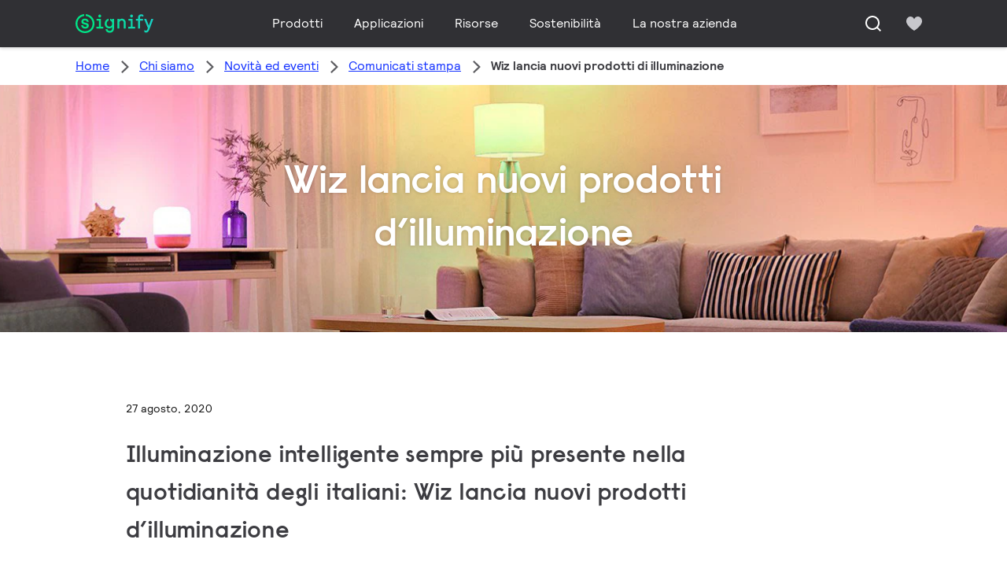

--- FILE ---
content_type: text/html;charset=utf-8
request_url: https://www.signify.com/it-it/our-company/news/press-releases/2020/20200827-wiz-launches-a-brand-new-generation-of-products-in-europe
body_size: 29729
content:


















<!DOCTYPE HTML>





<html lang="it" data-locale="it_it" class="no-js non-ie " dir="" >





<head>
    <meta charset="utf-8">
    <meta http-equiv="x-ua-compatible" content="ie=edge">
    <meta name="viewport" content="width=device-width, initial-scale=1">

    
    



    <script defer="defer" type="text/javascript" src="https://rum.hlx.page/.rum/@adobe/helix-rum-js@%5E2/dist/rum-standalone.js" data-routing="env=prod,tier=publish,ams=Philips Lighting (AEM)"></script>
<link rel="dns-prefetch" href="//www.crsc.lighting.philips.com">
    <link rel="preconnect" href="//www.crsc.lighting.philips.com">

<link rel="dns-prefetch" href="//assets.adobedtm.com">
<link rel="dns-prefetch" href="https://www.assets.signify.com">

    
    
    
        <script src="//www.lighting.philips.com/assets/scripts/tms_code.js"></script>
    

    
    





















    <title>Wiz lancia nuovi prodotti di illuminazione | Sito Web aziendale di Signify</title>
    <meta name="description" class="elastic" content="Signify annuncia il lancio in Italia della nuova gamma di prodotti d’illuminazione intelligente WiZ.">
    <meta name="keywords" content="">
    <meta name="DATEEFFECTIVE" content="">
    <meta name="DATELASTCHANGE" content="">
    <meta name="PHILIPS.INFOTYPE" content="news">
    <meta name="PHILIPS.SUMMARY" content="Signify annuncia il lancio in Italia della nuova gamma di prodotti d’illuminazione intelligente WiZ.">
    <meta name="PHILIPS.METRICS.PAGENAME" content="our_company:news:press_releases:2020:20200827_wiz_launches_a_brand_new_generation_of_products_in_europe">

    


















    <meta class="elastic" name="last_modified" content="2023-04-11T10:02:22.382Z">

<meta class="elastic" name="page_type" content="news">

<meta class="elastic" name="keyword" content="">
<meta class="elastic" name="baseurl" content="https://www.signify.com/it-it/our-company/news/press-releases/2020/20200827-wiz-launches-a-brand-new-generation-of-products-in-europe">

    <meta class="elastic" name="env" content="prd">


    <meta class="elastic" name="asset_url" content="https://www.lighting.philips.com/b-dam/brand-logos/search_brand_logo_Signify.png">


    <meta class="elastic" name="sector" content="SIG">


    <meta class="elastic" name="locale" content="it_IT">


    <meta class="elastic" name="iss_title" content="Wiz lancia nuovi prodotti di illuminazione">




















<meta property="og:title" content="Wiz lancia nuovi prodotti di illuminazione | Sito Web aziendale di Signify">
<meta property="og:description" content="Signify annuncia il lancio in Italia della nuova gamma di prodotti d’illuminazione intelligente WiZ.">
<meta property="og:type" content="article">
<meta property="og:image" content="https://www.signify.com/content/dam/signify/en-aa/about/news/2020/20200727-wiz-launches-a-brand-new-generation-of-products-in-europe/wiz-launches-a-brand-new-generation-of-products-in-europe-thumb.jpg">
<meta property="og:site_name" content="Signify">
<meta property="twitter:card" content="summary">


    
    






    
    
     
     <link rel="canonical" href="https://www.signify.com/it-it/our-company/news/press-releases/2020/20200827-wiz-launches-a-brand-new-generation-of-products-in-europe"/>
    
 




    
    



<link rel="apple-touch-icon" href="https://www.signify.com/content/dam/signify/master/crsc/signify-favicon.png">
<link rel="icon" href="https://www.signify.com/content/dam/signify/master/crsc/signify-favicon.png">
<!--[if IE]>

<link rel="shortcut icon" href="/b-etc/philips/clientlibs/foundation-base/clientlibs-css/img/favicon/favicon.ico">

<![endif]-->
<meta name="msapplication-TileColor" content="#ffffff">
<meta name="msapplication-TileImage" content="https://www.signify.com/content/dam/signify/master/crsc/signify-favicon.png">


    
    

    
     


<link rel="stylesheet" href="/b-etc/designs/signify/clientlibs.min.ACSHASH86f3b9d097604892f349bc5d1046afa9.css" type="text/css">





    








<script type="text/javascript" src="//www.crsc.lighting.philips.com/crsc/scripts/_page.webfont.all.js"></script>
<script type="text/javascript">
    if (typeof _page !== 'undefined') { _page.text = _page.text || {};
        _page.link = _page.link || {}; _page.topNav = _page.topNav || {};
        
            if (typeof _page.webfont !== 'undefined') {
            _page.webfont.load({language: 'it'}, 'rs_demibold','rl_book','rl_bold');
            }
        
     }
</script>
<!--[if lt IE 9]>
    
    <script src="/b-etc/philips/clientlibs/foundation-base/html5shiv.min.ACSHASHa584b1fb7a2ba1a860c97f289a01cbc8.js"></script>

    
<![endif]-->
<script type="text/javascript">
/*
 modernizr v3.3.1
 Build https://modernizr.com/download?-canvas-csstransforms-csstransforms3d-csstransitions-flexbox-fullscreen-localstorage-objectfit-svg-touchevents-addtest-domprefixes-mq-prefixes-setclasses-testallprops-testprop-teststyles-dontmin

 Copyright (c)
  Faruk Ates
  Paul Irish
  Alex Sexton
  Ryan Seddon
  Patrick Kettner
  Stu Cox
  Richard Herrera

 MIT License
 {
  "name": "SVG",
  "property": "svg",
  "caniuse": "svg",
  "tags": ["svg"],
  "authors": ["Erik Dahlstrom"],
  "polyfills": [
    "svgweb",
    "raphael",
    "amplesdk",
    "canvg",
    "svg-boilerplate",
    "sie",
    "dojogfx",
    "fabricjs"
  ]
}
! {
  "name": "Local Storage",
  "property": "localstorage",
  "caniuse": "namevalue-storage",
  "tags": ["storage"],
  "knownBugs": [],
  "notes": [],
  "warnings": [],
  "polyfills": [
    "joshuabell-polyfill",
    "cupcake",
    "storagepolyfill",
    "amplifyjs",
    "yui-cacheoffline"
  ]
}
! {
  "name": "Canvas",
  "property": "canvas",
  "caniuse": "canvas",
  "tags": ["canvas", "graphics"],
  "polyfills": ["flashcanvas", "excanvas", "slcanvas", "fxcanvas"]
}
! {
  "name": "CSS Supports",
  "property": "supports",
  "caniuse": "css-featurequeries",
  "tags": ["css"],
  "builderAliases": ["css_supports"],
  "notes": [{
    "name": "W3 Spec",
    "href": "http://dev.w3.org/csswg/css3-conditional/#at-supports"
  },{
    "name": "Related Github Issue",
    "href": "github.com/Modernizr/Modernizr/issues/648"
  },{
    "name": "W3 Info",
    "href": "http://dev.w3.org/csswg/css3-conditional/#the-csssupportsrule-interface"
  }]
}
! {
  "name": "Touch Events",
  "property": "touchevents",
  "caniuse" : "touch",
  "tags": ["media", "attribute"],
  "notes": [{
    "name": "Touch Events spec",
    "href": "https://www.w3.org/TR/2013/WD-touch-events-20130124/"
  }],
  "warnings": [
    "Indicates if the browser supports the Touch Events spec, and does not necessarily reflect a touchscreen device"
  ],
  "knownBugs": [
    "False-positive on some configurations of Nokia N900",
    "False-positive on some BlackBerry 6.0 builds – https://github.com/Modernizr/Modernizr/issues/372#issuecomment-3112695"
  ]
}
! {
  "name": "Flexbox",
  "property": "flexbox",
  "caniuse": "flexbox",
  "tags": ["css"],
  "notes": [{
    "name": "The _new_ flexbox",
    "href": "http://dev.w3.org/csswg/css3-flexbox"
  }],
  "warnings": [
    "A `true` result for this detect does not imply that the `flex-wrap` property is supported; see the `flexwrap` detect."
  ]
}
! {
  "name": "CSS Transforms",
  "property": "csstransforms",
  "caniuse": "transforms2d",
  "tags": ["css"]
}
! {
  "name": "CSS Transforms 3D",
  "property": "csstransforms3d",
  "caniuse": "transforms3d",
  "tags": ["css"],
  "warnings": [
    "Chrome may occassionally fail this test on some systems; more info: https://code.google.com/p/chromium/issues/detail?id=129004"
  ]
}
! {
  "name": "CSS Transitions",
  "property": "csstransitions",
  "caniuse": "css-transitions",
  "tags": ["css"]
}
! {
  "name": "Fullscreen API",
  "property": "fullscreen",
  "caniuse": "fullscreen",
  "notes": [{
    "name": "MDN documentation",
    "href": "https://developer.mozilla.org/en/API/Fullscreen"
  }],
  "polyfills": ["screenfulljs"],
  "builderAliases": ["fullscreen_api"]
}
! {
  "name": "CSS Object Fit",
  "caniuse": "object-fit",
  "property": "objectfit",
  "tags": ["css"],
  "builderAliases": ["css_objectfit"],
  "notes": [{
    "name": "Opera Article on Object Fit",
    "href": "https://dev.opera.com/articles/css3-object-fit-object-position/"
  }]
}
!*/
(function(k,l,w){function m(a,c){return typeof a===c}function D(a){var c=q.className,b=e._config.classPrefix||"";z&&(c=c.baseVal);e._config.enableJSClass&&(c=c.replace(new RegExp("(^|\\s)"+b+"no-js(\\s|$)"),"$1"+b+"js$2"));e._config.enableClasses&&(c+=" "+b+a.join(" "+b),z?q.className.baseVal=c:q.className=c)}function E(a,c){if("object"==typeof a)for(var b in a)F(a,b)&&E(b,a[b]);else{a=a.toLowerCase();b=a.split(".");var d=e[b[0]];2==b.length&&(d=d[b[1]]);if("undefined"!=typeof d)return e;c="function"==
typeof c?c():c;1==b.length?e[b[0]]=c:(!e[b[0]]||e[b[0]]instanceof Boolean||(e[b[0]]=new Boolean(e[b[0]])),e[b[0]][b[1]]=c);D([(c&&0!=c?"":"no-")+b.join("-")]);e._trigger(a,c)}return e}function v(){return"function"!==typeof l.createElement?l.createElement(arguments[0]):z?l.createElementNS.call(l,"http://www.w3.org/2000/svg",arguments[0]):l.createElement.apply(l,arguments)}function C(a,c,b,d){var f=v("div");var g=l.body;g||(g=v(z?"svg":"body"),g.fake=!0);if(parseInt(b,10))for(;b--;){var u=v("div");
u.id=d?d[b]:"modernizr"+(b+1);f.appendChild(u)}b=v("style");b.type="text/css";b.id="smodernizr";(g.fake?g:f).appendChild(b);g.appendChild(f);b.styleSheet?b.styleSheet.cssText=a:b.appendChild(l.createTextNode(a));f.id="modernizr";if(g.fake){g.style.background="";g.style.overflow="hidden";var n=q.style.overflow;q.style.overflow="hidden";q.appendChild(g)}a=c(f,a);g.fake?(g.parentNode.removeChild(g),q.style.overflow=n,q.offsetHeight):f.parentNode.removeChild(f);return!!a}function G(a){return a.replace(/([a-z])-([a-z])/g,
function(c,b,d){return b+d.toUpperCase()}).replace(/^-/,"")}function P(a,c){return function(){return a.apply(c,arguments)}}function H(a){return a.replace(/([A-Z])/g,function(c,b){return"-"+b.toLowerCase()}).replace(/^ms-/,"-ms-")}function Q(a,c){var b=a.length;if("CSS"in k&&"supports"in k.CSS){for(;b--;)if(k.CSS.supports(H(a[b]),c))return!0;return!1}if("CSSSupportsRule"in k){for(var d=[];b--;)d.push("("+H(a[b])+":"+c+")");d=d.join(" or ");return C("@supports ("+d+") { #modernizr { position: absolute; } }",
function(f){return"absolute"==getComputedStyle(f,null).position})}return w}function I(a,c,b,d){function f(){u&&(delete p.style,delete p.modElem)}d=m(d,"undefined")?!1:d;if(!m(b,"undefined")){var g=Q(a,b);if(!m(g,"undefined"))return g}for(g=["modernizr","tspan","samp"];!p.style&&g.length;){var u=!0;p.modElem=v(g.shift());p.style=p.modElem.style}var n=a.length;for(g=0;g<n;g++){var r=a[g];var R=p.style[r];~(""+r).indexOf("-")&&(r=G(r));if(p.style[r]!==w){if(d||m(b,"undefined"))return f(),"pfx"==c?r:
!0;try{p.style[r]=b}catch(S){}if(p.style[r]!=R)return f(),"pfx"==c?r:!0}}f();return!1}function A(a,c,b,d,f){var g=a.charAt(0).toUpperCase()+a.slice(1),u=(a+" "+J.join(g+" ")+g).split(" ");if(m(c,"string")||m(c,"undefined"))return I(u,c,d,f);u=(a+" "+K.join(g+" ")+g).split(" ");a:{a=u;for(var n in a)if(a[n]in c){if(!1===b){c=a[n];break a}n=c[a[n]];if(m(n,"function")){c=P(n,b||c);break a}c=n;break a}c=!1}return c}function x(a,c,b){return A(a,w,w,c,b)}var L=[],y=[],h={_version:"3.3.1",_config:{classPrefix:"test-",
enableClasses:!0,enableJSClass:!0,usePrefixes:!0},_q:[],on:function(a,c){var b=this;setTimeout(function(){c(b[a])},0)},addTest:function(a,c,b){y.push({name:a,fn:c,options:b})},addAsyncTest:function(a){y.push({name:null,fn:a})}},e=function(){};e.prototype=h;e=new e;e.addTest("svg",!!l.createElementNS&&!!l.createElementNS("http://www.w3.org/2000/svg","svg").createSVGRect);e.addTest("localstorage",function(){try{return localStorage.setItem("modernizr","modernizr"),localStorage.removeItem("modernizr"),
!0}catch(a){return!1}});var B=h._config.usePrefixes?" -webkit- -moz- -o- -ms- ".split(" "):["",""];h._prefixes=B;var q=l.documentElement,z="svg"===q.nodeName.toLowerCase(),K=h._config.usePrefixes?["moz","o","ms","webkit"]:[];h._domPrefixes=K;var F;(function(){var a={}.hasOwnProperty;F=m(a,"undefined")||m(a.call,"undefined")?function(c,b){return b in c&&m(c.constructor.prototype[b],"undefined")}:function(c,b){return a.call(c,b)}})();h._l={};h.on=function(a,c){this._l[a]||(this._l[a]=[]);this._l[a].push(c);
e.hasOwnProperty(a)&&setTimeout(function(){e._trigger(a,e[a])},0)};h._trigger=function(a,c){if(this._l[a]){var b=this._l[a];setTimeout(function(){var d;for(d=0;d<b.length;d++){var f=b[d];f(c)}},0);delete this._l[a]}};e._q.push(function(){h.addTest=E});e.addTest("canvas",function(){var a=v("canvas");return!(!a.getContext||!a.getContext("2d"))});e.addTest("supports","CSS"in k&&"supports"in k.CSS||"supportsCSS"in k);var t=function(){var a=k.matchMedia||k.msMatchMedia;return a?function(c){return(c=a(c))&&
c.matches||!1}:function(c){var b=!1;C("@media "+c+" { #modernizr { position: absolute; } }",function(d){b="absolute"==(k.getComputedStyle?k.getComputedStyle(d,null):d.currentStyle).position});return b}}();h.mq=t;var M=h.testStyles=C;e.addTest("touchevents",function(){if("ontouchstart"in k||k.DocumentTouch&&l instanceof DocumentTouch)var a=!0;else{var c=["@media (",B.join("touch-enabled),("),"heartz){#modernizr{top:9px;position:absolute}}"].join("");M(c,function(b){a=9===b.offsetTop})}return a});var J=
h._config.usePrefixes?["Moz","O","ms","Webkit"]:[];h._cssomPrefixes=J;var N=function(a){var c=B.length,b=k.CSSRule;if("undefined"===typeof b)return w;if(!a)return!1;a=a.replace(/^@/,"");var d=a.replace(/-/g,"_").toUpperCase()+"_RULE";if(d in b)return"@"+a;for(var f=0;f<c;f++){var g=B[f];if(g.toUpperCase()+"_"+d in b)return"@-"+g.toLowerCase()+"-"+a}return!1};h.atRule=N;var O={elem:v("modernizr")};e._q.push(function(){delete O.elem});var p={style:O.elem.style};e._q.unshift(function(){delete p.style});
h.testProp=function(a,c,b){return I([a],w,c,b)};h.testAllProps=A;h.testAllProps=x;e.addTest("flexbox",x("flexBasis","1px",!0));e.addTest("csstransforms",function(){return-1===navigator.userAgent.indexOf("Android 2.")&&x("transform","scale(1)",!0)});e.addTest("csstransforms3d",function(){var a=!!x("perspective","1px",!0),c=e._config.usePrefixes;if(a&&(!c||"webkitPerspective"in q.style)){if(e.supports)var b="@supports (perspective: 1px)";else b="@media (transform-3d)",c&&(b+=",(-webkit-transform-3d)");
M("#modernizr{width:0;height:0}"+(b+"{#modernizr{width:7px;height:18px;margin:0;padding:0;border:0}}"),function(d){a=7===d.offsetWidth&&18===d.offsetHeight})}return a});e.addTest("csstransitions",x("transition","all",!0));t=h.prefixed=function(a,c,b){if(0===a.indexOf("@"))return N(a);-1!=a.indexOf("-")&&(a=G(a));return c?A(a,c,b):A(a,"pfx")};e.addTest("fullscreen",!(!t("exitFullscreen",l,!1)&&!t("cancelFullScreen",l,!1)));e.addTest("objectfit",!!t("objectFit"),{aliases:["object-fit"]});(function(){var a,
c;for(c in y)if(y.hasOwnProperty(c)){var b=[];var d=y[c];if(d.name&&(b.push(d.name.toLowerCase()),d.options&&d.options.aliases&&d.options.aliases.length))for(a=0;a<d.options.aliases.length;a++)b.push(d.options.aliases[a].toLowerCase());d=m(d.fn,"function")?d.fn():d.fn;for(a=0;a<b.length;a++){var f=b[a];f=f.split(".");1===f.length?e[f[0]]=d:(!e[f[0]]||e[f[0]]instanceof Boolean||(e[f[0]]=new Boolean(e[f[0]])),e[f[0]][f[1]]=d);L.push((d?"":"no-")+f.join("-"))}}})();D(L);delete h.addTest;delete h.addAsyncTest;
for(t=0;t<e._q.length;t++)e._q[t]();k.Modernizr=e})(window,document);Modernizr.addTest("correctvh",function(){return!navigator.userAgent.match(/(iPad|iPhone);.*CPU.*OS (6|7)_\d/i)});Modernizr.addTest("touch",function(){return Modernizr.touchevents});(function(){var k=document.documentElement;Modernizr._config.classPrefix&&-1<k.className.indexOf("no-js")&&(k.className=k.className.replace("no-js",Modernizr._config.classPrefix+"js"))})();
</script>


    
    





    
    


    


                              <script>!function(a){var e="https://s.go-mpulse.net/boomerang/",t="addEventListener";if("True"=="True")a.BOOMR_config=a.BOOMR_config||{},a.BOOMR_config.PageParams=a.BOOMR_config.PageParams||{},a.BOOMR_config.PageParams.pci=!0,e="https://s2.go-mpulse.net/boomerang/";if(window.BOOMR_API_key="PKCAN-ZF6A2-DRLJC-47N5R-RK67J",function(){function n(e){a.BOOMR_onload=e&&e.timeStamp||(new Date).getTime()}if(!a.BOOMR||!a.BOOMR.version&&!a.BOOMR.snippetExecuted){a.BOOMR=a.BOOMR||{},a.BOOMR.snippetExecuted=!0;var i,_,o,r=document.createElement("iframe");if(a[t])a[t]("load",n,!1);else if(a.attachEvent)a.attachEvent("onload",n);r.src="javascript:void(0)",r.title="",r.role="presentation",(r.frameElement||r).style.cssText="width:0;height:0;border:0;display:none;",o=document.getElementsByTagName("script")[0],o.parentNode.insertBefore(r,o);try{_=r.contentWindow.document}catch(O){i=document.domain,r.src="javascript:var d=document.open();d.domain='"+i+"';void(0);",_=r.contentWindow.document}_.open()._l=function(){var a=this.createElement("script");if(i)this.domain=i;a.id="boomr-if-as",a.src=e+"PKCAN-ZF6A2-DRLJC-47N5R-RK67J",BOOMR_lstart=(new Date).getTime(),this.body.appendChild(a)},_.write("<bo"+'dy onload="document._l();">'),_.close()}}(),"".length>0)if(a&&"performance"in a&&a.performance&&"function"==typeof a.performance.setResourceTimingBufferSize)a.performance.setResourceTimingBufferSize();!function(){if(BOOMR=a.BOOMR||{},BOOMR.plugins=BOOMR.plugins||{},!BOOMR.plugins.AK){var e=""=="true"?1:0,t="",n="aoiueiiccue4i2lrcwga-f-b2501b35d-clientnsv4-s.akamaihd.net",i="false"=="true"?2:1,_={"ak.v":"39","ak.cp":"678058","ak.ai":parseInt("448880",10),"ak.ol":"0","ak.cr":9,"ak.ipv":4,"ak.proto":"h2","ak.rid":"4e9fe07f","ak.r":51645,"ak.a2":e,"ak.m":"dscb","ak.n":"essl","ak.bpcip":"3.145.66.0","ak.cport":42234,"ak.gh":"2.17.209.196","ak.quicv":"","ak.tlsv":"tls1.3","ak.0rtt":"","ak.0rtt.ed":"","ak.csrc":"-","ak.acc":"","ak.t":"1769018764","ak.ak":"hOBiQwZUYzCg5VSAfCLimQ==HwkS93mGy1M+xyIKLE6cfljkU1j4CBu/jNZOAvQvkx+Z9lAefjLXw3/qblK3f+maM405UumzrGvyRsQXcE6e9/rpGNq7wzmBmq+pwP4jFGqktV+QerGHF8K8mclL2mKhTgI4U4TlGNxcwG04MZdcyeY3pou2O7dPa4ebIocebp5alFu2VnzWFE+yrk66ZljR/lSIXqSXxzhDcui2IYU0uQbbG79YSgMgeWwB4XFZl1/TTj6nkuqChZ5WEbcN5gIwfMfQpq0trT/9VxtwHOsxlA13nnd6qMG8JL/fsnBbyX2mjHnpkUKyV9/wZ/JougxW1+mbiBNXpo7fER0Cis0ZXIsjzpJY534ohtpyw4MP0BTqDriQMLVFm0M1XyZLUWrLOhMXfA/qEyPbssxaRbQ9eRhl/d2h91869Q0vlWCiwAg=","ak.pv":"207","ak.dpoabenc":"","ak.tf":i};if(""!==t)_["ak.ruds"]=t;var o={i:!1,av:function(e){var t="http.initiator";if(e&&(!e[t]||"spa_hard"===e[t]))_["ak.feo"]=void 0!==a.aFeoApplied?1:0,BOOMR.addVar(_)},rv:function(){var a=["ak.bpcip","ak.cport","ak.cr","ak.csrc","ak.gh","ak.ipv","ak.m","ak.n","ak.ol","ak.proto","ak.quicv","ak.tlsv","ak.0rtt","ak.0rtt.ed","ak.r","ak.acc","ak.t","ak.tf"];BOOMR.removeVar(a)}};BOOMR.plugins.AK={akVars:_,akDNSPreFetchDomain:n,init:function(){if(!o.i){var a=BOOMR.subscribe;a("before_beacon",o.av,null,null),a("onbeacon",o.rv,null,null),o.i=!0}return this},is_complete:function(){return!0}}}}()}(window);</script></head>




<body class="newscenter-article" data-country="IT" data-language="it" data-locale="it_IT">







<!--<noindex>-->
<!-- HEADER SECTION START -->

    <section class=" "><div class="xfpage page basicpage">

    



<div class="xf-content-height">
    

<div class="aem-Grid aem-Grid--12 aem-Grid--default--12 ">
    
    <div class="experience-fragment-component experience-fragment experiencefragment aem-GridColumn aem-GridColumn--default--12">
<div id="experience-fragment-component-4843235a23" class="cmp-experiencefragment cmp-experiencefragment--header">

    



<div class="xf-content-height">
    

<div class="aem-Grid aem-Grid--12 aem-Grid--default--12 ">
    
    <div class="header-component header master-ssr-component master-component aem-GridColumn aem-GridColumn--default--12">
    
    
    
    
        
        
            <header data-cmp-name="header-component" data-cmp-id="5d286c77-a703-4838-9f95-64820579a440" data-cmp-rendered-at="2026-01-21T04:05:48.934Z" data-tracking-event="component/header/impression" data-tracking-info="{&quot;component&quot;:{&quot;id&quot;:&quot;7615d67e0f33ff5dce39bc2b5bc4dbf7&quot;,&quot;path&quot;:&quot;/header_component_541789929&quot;,&quot;name&quot;:&quot;header&quot;}}" data-server-rendered="true" class="header"><!----> <div class="header__body header__container"><div class="header__prenav"><section class="section-component header__prenav-container"><div class="header__prenav-logo"><a href="https://www.signify.com/it-it" class="header__logo-link"><img alt="Logo Signify" src="https://www.signify.com/content/dam/signify-multibrand/master/navigation/logo/signify-logo.svg" class="header__prenav-logo-img"></a></div> <nav aria-label="" class="header__menu-wrapper header__menu--desktop"><ul class="header__menu navigation-items"><li class="header__menu-item header__menu-item--desktop navigation-item flyout-v2-trigger"><div class="header__menu-item--submenu"><a href="https://www.signify.com/it-it/prof" title="Prodotti" class="header__menu-item--submenu__link flyout-v2-trigger__link body-copy-2">
                    Prodotti
                </a> <div class="flyout-v2"><section class="flyout-v2__inner-wrapper section-component"><div class="flyout-v2__header"><header class="flyout-v2__submenu-title heading-4">
                Prodotti
            </header> <button type="button" aria-label="Close" data-tracking-info="{&quot;event&quot;:{&quot;effect&quot;:&quot;close Prodotti flyout&quot;,&quot;label&quot;:&quot;Close&quot;}}" class="flyout-v2__close-button icon-button--ghost"><svg class="icon icon-close icon--md"><use href="/etc.clientlibs/signify-brand-signify-multibrand/clientlibs/clientlib-main/resources/icons/ui.svg#close"></use></svg></button></div> <nav aria-label="Menu secondario" class="row flyout-v2__nav"><div class="flyout-v2__links flyout-v2__links--multi-column col-12" style="display:none;"><section class="flyout-v2__block flyout-v2__block--links"><div class="navigation-list"><img alt="Apparecchi d'illuminazione per interni" loading="lazy" fetchpriority="low" srcset="https://www.assets.signify.com/is/image/Signify/DN145B-G4-20S-PSU-CLP" src="[data-uri]" class="flyout-v2__block-image"> <header class="heading-7 flyout-v2__block-title">
        Apparecchi d'illuminazione per interni
    </header> <ul class="flyout-v2__list"><li class="flyout-v2__li"><a href="https://www.signify.com/it-it/prof/apparecchi-d-illuminazione-per-interni/downlight/SMC_CDOWNL_CA/category" target="_self" class="text-label body-copy-2 flyout-v2__link">Downlight</a></li><li class="flyout-v2__li"><a href="https://www.signify.com/it-it/prof/apparecchi-d-illuminazione-per-interni/downlight-d-accento/SMC_ACCDOWNL_CA/category" target="_self" class="text-label body-copy-2 flyout-v2__link">Downlight d'accento</a></li><li class="flyout-v2__li"><a href="https://www.signify.com/it-it/prof/apparecchi-d-illuminazione-per-interni/a-incasso/SMC_CREC_CA/category" target="_self" class="text-label body-copy-2 flyout-v2__link">A incasso</a></li><li class="flyout-v2__li"><a href="https://www.signify.com/it-it/prof/apparecchi-d-illuminazione-per-interni/pannelli-su-binario/SMC_LGHTPNLS_CA/category" target="_self" class="text-label body-copy-2 flyout-v2__link">Pannelli su binario</a></li></ul> <div class="flyout-v2__li"><a href="https://www.signify.com/it-it/prof/apparecchi-d-illuminazione-per-interni" class="flyout-v2__link navigation-menu-link--primary text-label--bold">
            Visualizza tutto
            <svg class="icon icon-right icon--sm"><use href="/etc.clientlibs/signify-brand-signify-multibrand/clientlibs/clientlib-main/resources/icons/ui.svg#right"></use></svg></a></div></div></section><section class="flyout-v2__block flyout-v2__block--links"><div class="navigation-list"><img alt="Apparecchi per illuminazione da esterni" loading="lazy" fetchpriority="low" srcset="https://www.assets.signify.com/is/image/Signify/UniStreet_LumiStreet_gen2_Mini_Beautyshoot_ON" src="[data-uri]" class="flyout-v2__block-image"> <header class="heading-7 flyout-v2__block-title">
        Apparecchi per illuminazione da esterni
    </header> <ul class="flyout-v2__list"><li class="flyout-v2__li"><a href="https://www.signify.com/it-it/prof/apparecchi-per-illuminazione-da-esterni/strade-e-vie/SMC_NROADLUM_CA/category" target="_self" class="text-label body-copy-2 flyout-v2__link">Strade e vie</a></li><li class="flyout-v2__li"><a href="https://www.signify.com/it-it/prof/apparecchi-per-illuminazione-da-esterni/illuminazione-a-proiezione-per-impianti-sportivi-e-grandi-spazi-all-aperto/SMC_NSPAREA_CA/category" target="_self" class="text-label body-copy-2 flyout-v2__link">Illuminazione a proiezione per impianti sportivi e grandi spazi all'aperto</a></li><li class="flyout-v2__li"><a href="https://www.signify.com/it-it/prof/apparecchi-per-illuminazione-da-esterni/illuminazione-architetturale-a-proiezione/SMC_PROJECT_CA/category" target="_self" class="text-label body-copy-2 flyout-v2__link">Illuminazione architetturale a proiezione</a></li><li class="flyout-v2__li"><a href="https://www.signify.com/it-it/prof/apparecchi-per-illuminazione-da-esterni/urban/SMC_URBAN_CA/category" target="_self" class="text-label body-copy-2 flyout-v2__link">Urban</a></li></ul> <div class="flyout-v2__li"><a href="https://www.signify.com/it-it/prof/apparecchi-per-illuminazione-da-esterni" class="flyout-v2__link navigation-menu-link--primary text-label--bold">
            Visualizza tutto
            <svg class="icon icon-right icon--sm"><use href="/etc.clientlibs/signify-brand-signify-multibrand/clientlibs/clientlib-main/resources/icons/ui.svg#right"></use></svg></a></div></div></section><section class="flyout-v2__block flyout-v2__block--links"><div class="navigation-list"><img alt="Lampade e tubi LED" loading="lazy" fetchpriority="low" srcset="https://www.assets.signify.com/is/image/Signify/CorePro_LEDtube_EM_Mains_T8-BSP" src="[data-uri]" class="flyout-v2__block-image"> <header class="heading-7 flyout-v2__block-title">
        Lampade e tubi LED
    </header> <ul class="flyout-v2__list"><li class="flyout-v2__li"><a href="https://www.signify.com/it-it/prof/lampade-e-tubi-led/lampade-neon-led/SMC_EP01LTUB_CA/category" target="_self" class="text-label body-copy-2 flyout-v2__link">Lampade neon LED</a></li><li class="flyout-v2__li"><a href="https://www.signify.com/it-it/prof/lampade-e-tubi-led/faretti-led/SMC_LEDSPOT_CA/category" target="_self" class="text-label body-copy-2 flyout-v2__link">Faretti LED</a></li><li class="flyout-v2__li"><a href="https://www.signify.com/it-it/prof/lampade-e-tubi-led/sostituzione-led-hid/SMC_LEDHID_CA/category" target="_self" class="text-label body-copy-2 flyout-v2__link">Sostituzione LED HID</a></li><li class="flyout-v2__li"><a href="https://www.signify.com/it-it/prof/lampade-e-tubi-led/lampadine-led/SMC_LEDBULB_CA/category" target="_self" class="text-label body-copy-2 flyout-v2__link">Lampadine LED</a></li></ul> <div class="flyout-v2__li"><a href="https://www.signify.com/it-it/prof/lampade-e-tubi-led" class="flyout-v2__link navigation-menu-link--primary text-label--bold">
            Visualizza tutto
            <svg class="icon icon-right icon--sm"><use href="/etc.clientlibs/signify-brand-signify-multibrand/clientlibs/clientlib-main/resources/icons/ui.svg#right"></use></svg></a></div></div></section><section class="flyout-v2__block flyout-v2__block--links"><div class="navigation-list"><img alt="Lampade e tubi a reattore convenzionale" loading="lazy" fetchpriority="low" srcset="https://www.assets.signify.com/is/image/Signify/LPBS1_TL5HO8_PHL_0001" src="[data-uri]" class="flyout-v2__block-image"> <header class="heading-7 flyout-v2__block-title">
        Lampade e tubi a reattore convenzionale
    </header> <ul class="flyout-v2__list"><li class="flyout-v2__li"><a href="https://www.signify.com/it-it/prof/lampade-e-tubi-a-reattore-convenzionale/lampade-e-starter-fluorescenti/SMC_FLLMPST_CA/category" target="_self" class="text-label body-copy-2 flyout-v2__link">Lampade e starter fluorescenti</a></li><li class="flyout-v2__li"><a href="https://www.signify.com/it-it/prof/lampade-e-tubi-a-reattore-convenzionale/compatte-fluorescenti-non-integrate/SMC_EP01LCFN_CA/category" target="_self" class="text-label body-copy-2 flyout-v2__link">Compatte fluorescenti non integrate</a></li><li class="flyout-v2__li"><a href="https://www.signify.com/it-it/prof/lampade-e-tubi-a-reattore-convenzionale/compatta-a-scarica-ad-alta-intensita/SMC_EP01LCHD_CA/category" target="_self" class="text-label body-copy-2 flyout-v2__link">Compatta a scarica ad alta intensità</a></li><li class="flyout-v2__li"><a href="https://www.signify.com/it-it/prof/lampade-e-tubi-a-reattore-convenzionale/lampade-a-scarica-ad-alta-intensita/SMC_EP01LHID_CA/category" target="_self" class="text-label body-copy-2 flyout-v2__link">Lampade a scarica ad alta intensità</a></li></ul> <div class="flyout-v2__li"><a href="https://www.signify.com/it-it/prof/lampade-e-tubi-a-reattore-convenzionale" class="flyout-v2__link navigation-menu-link--primary text-label--bold">
            Visualizza tutto
            <svg class="icon icon-right icon--sm"><use href="/etc.clientlibs/signify-brand-signify-multibrand/clientlibs/clientlib-main/resources/icons/ui.svg#right"></use></svg></a></div></div></section><section class="flyout-v2__block flyout-v2__block--links"><div class="navigation-list"><img alt="Componenti elettronici LED" loading="lazy" fetchpriority="low" srcset="https://www.assets.signify.com/is/image/Signify/Fortimo-LED-Strip-MF-HE-FC-HV6-Fam-BS" src="[data-uri]" class="flyout-v2__block-image"> <header class="heading-7 flyout-v2__block-title">
        Componenti elettronici LED
    </header> <ul class="flyout-v2__list"><li class="flyout-v2__li"><a href="https://www.signify.com/it-it/prof/componenti-elettronici-led/moduli-lineari/SMC_LINMOD_CA/category" target="_self" class="text-label body-copy-2 flyout-v2__link">Moduli lineari</a></li><li class="flyout-v2__li"><a href="https://www.signify.com/it-it/prof/componenti-elettronici-led/driver-lineari/SMC_LINDRV_CA/category" target="_self" class="text-label body-copy-2 flyout-v2__link">Driver lineari</a></li><li class="flyout-v2__li"><a href="https://www.signify.com/it-it/prof/componenti-elettronici-led/driver-per-esterni/SMC_XTRDRV_CA/category" target="_self" class="text-label body-copy-2 flyout-v2__link">Driver per esterni</a></li><li class="flyout-v2__li"><a href="https://www.signify.com/it-it/prof/componenti-elettronici-led/driver-led-a-tensione-costante/SMC_CNSTNTVLTGDRVRS_CA/category" target="_self" class="text-label body-copy-2 flyout-v2__link">Driver LED a tensione costante</a></li></ul> <div class="flyout-v2__li"><a href="https://www.signify.com/it-it/prof/componenti-elettronici-led" class="flyout-v2__link navigation-menu-link--primary text-label--bold">
            Visualizza tutto
            <svg class="icon icon-right icon--sm"><use href="/etc.clientlibs/signify-brand-signify-multibrand/clientlibs/clientlib-main/resources/icons/ui.svg#right"></use></svg></a></div></div></section><section class="flyout-v2__block flyout-v2__block--links"><div class="navigation-list"><img alt="Componenti elettronici d'illuminazione" loading="lazy" fetchpriority="low" srcset="https://www.assets.signify.com/is/image/Signify/GPBS1_DAVCMPCT_PHL_0001" src="[data-uri]" class="flyout-v2__block-image"> <header class="heading-7 flyout-v2__block-title">
        Componenti elettronici d'illuminazione
    </header> <ul class="flyout-v2__list"><li class="flyout-v2__li"><a href="https://www.signify.com/it-it/prof/componenti-elettronici-d-illuminazione/hid/SMC_GE01GAD_CA/category" target="_self" class="text-label body-copy-2 flyout-v2__link">HID</a></li><li class="flyout-v2__li"><a href="https://www.signify.com/it-it/prof/componenti-elettronici-d-illuminazione/fluorescente/SMC_GE01GAF_CA/category" target="_self" class="text-label body-copy-2 flyout-v2__link">Fluorescente</a></li></ul> <div class="flyout-v2__li"><a href="https://www.signify.com/it-it/prof/componenti-elettronici-d-illuminazione" class="flyout-v2__link navigation-menu-link--primary text-label--bold">
            Visualizza tutto
            <svg class="icon icon-right icon--sm"><use href="/etc.clientlibs/signify-brand-signify-multibrand/clientlibs/clientlib-main/resources/icons/ui.svg#right"></use></svg></a></div></div></section><section class="flyout-v2__block flyout-v2__block--links"><div class="navigation-list"><img alt="Sistemi di controllo dell'illuminazione" loading="lazy" fetchpriority="low" srcset="https://www.assets.signify.com/is/image/Signify/DYN_IMG_SI_FAM_BS" src="[data-uri]" class="flyout-v2__block-image"> <header class="heading-7 flyout-v2__block-title">
        Sistemi di controllo dell'illuminazione
    </header> <ul class="flyout-v2__list"><li class="flyout-v2__li"><a href="https://www.signify.com/it-it/prof/sistemi-di-controllo-dell-illuminazione/dynalite/SMC_ECLMSYS_CA/category" target="_self" class="text-label body-copy-2 flyout-v2__link">Dynalite</a></li><li class="flyout-v2__li"><a href="https://www.signify.com/it-it/prof/sistemi-di-controllo-dell-illuminazione/interact-per-gli-edifici-intelligenti/SMC_ECINDACC_CA/category" target="_self" class="text-label body-copy-2 flyout-v2__link">Interact per gli edifici intelligenti</a></li><li class="flyout-v2__li"><a href="https://www.signify.com/it-it/prof/sistemi-di-controllo-dell-illuminazione/sensori-connessi-indipendenti/SMC_ECSACON_CA/category" target="_self" class="text-label body-copy-2 flyout-v2__link">Sensori connessi indipendenti</a></li><li class="flyout-v2__li"><a href="https://www.signify.com/it-it/prof/sistemi-di-controllo-dell-illuminazione/sistemi-basati-sull-apparecchio-d-illuminazione/SMC_ECLBCON_CA/category" target="_self" class="text-label body-copy-2 flyout-v2__link">Sistemi basati sull'apparecchio d'illuminazione</a></li></ul> <div class="flyout-v2__li"><a href="https://www.signify.com/it-it/prof/sistemi-di-controllo-dell-illuminazione" class="flyout-v2__link navigation-menu-link--primary text-label--bold">
            Visualizza tutto
            <svg class="icon icon-right icon--sm"><use href="/etc.clientlibs/signify-brand-signify-multibrand/clientlibs/clientlib-main/resources/icons/ui.svg#right"></use></svg></a></div></div></section></div> <div class="flyout-v2__cards flyout-v2__cards--multi-column col-12" style="display:none;"><!----><!----><!----><!----><!----><!----><!----></div></nav> <!----></section></div></div></li><li class="header__menu-item header__menu-item--desktop navigation-item flyout-v2-trigger"><div class="header__menu-item--submenu"><a href="https://www.signify.com/it-it/applications" title="Applicazioni" class="header__menu-item--submenu__link flyout-v2-trigger__link body-copy-2">
                    Applicazioni
                </a> <div class="flyout-v2"><section class="flyout-v2__inner-wrapper section-component"><div class="flyout-v2__header"><!----> <button type="button" aria-label="Close" data-tracking-info="{&quot;event&quot;:{&quot;effect&quot;:&quot;close  flyout&quot;,&quot;label&quot;:&quot;Close&quot;}}" class="flyout-v2__close-button icon-button--ghost"><svg class="icon icon-close icon--md"><use href="/etc.clientlibs/signify-brand-signify-multibrand/clientlibs/clientlib-main/resources/icons/ui.svg#close"></use></svg></button></div> <nav aria-label="Menu secondario" class="row flyout-v2__nav"><div class="flyout-v2__links flyout-v2__links--multi-column col-12" style="display:none;"><section class="flyout-v2__block flyout-v2__block--links"><div class="navigation-list"><!----> <header class="heading-7 flyout-v2__block-title">
        Applicazioni
    </header> <ul class="flyout-v2__list"><li class="flyout-v2__li"><a href="https://www.signify.com/it-it/applications/cities" target="_self" class="text-label body-copy-2 flyout-v2__link">Città</a></li><li class="flyout-v2__li"><a href="https://www.signify.com/it-it/applications/education" target="_self" class="text-label body-copy-2 flyout-v2__link">Istruzione</a></li><li class="flyout-v2__li"><a href="https://www.signify.com/it-it/applications/healthcare" target="_self" class="text-label body-copy-2 flyout-v2__link">Settore sanitario</a></li><li class="flyout-v2__li"><a href="https://www.signify.com/it-it/applications/hospitality" target="_self" class="text-label body-copy-2 flyout-v2__link">Hotel, ristoranti e bar</a></li><li class="flyout-v2__li"><a href="https://www.signify.com/it-it/applications/manufacturing" target="_self" class="text-label body-copy-2 flyout-v2__link">Industria</a></li><li class="flyout-v2__li"><a href="https://www.signify.com/it-it/applications/office" target="_self" class="text-label body-copy-2 flyout-v2__link">Uffici</a></li><li class="flyout-v2__li"><a href="https://www.signify.com/it-it/applications/retail" target="_self" class="text-label body-copy-2 flyout-v2__link">Retail</a></li><li class="flyout-v2__li"><a href="https://www.signify.com/it-it/applications/sports" target="_self" class="text-label body-copy-2 flyout-v2__link">Sport</a></li><li class="flyout-v2__li"><a href="https://www.signify.com/it-it/applications/transportation" target="_self" class="text-label body-copy-2 flyout-v2__link">Trasporti</a></li></ul> <!----></div></section></div> <div class="flyout-v2__cards flyout-v2__cards--multi-column col-12" style="display:none;"><!----></div></nav> <!----></section></div></div></li><li class="header__menu-item header__menu-item--desktop navigation-item flyout-v2-trigger"><div class="header__menu-item--submenu"><a href="https://www.signify.com/it-it/resources" title="Risorse" class="header__menu-item--submenu__link flyout-v2-trigger__link body-copy-2">
                    Risorse
                </a> <div class="flyout-v2"><section class="flyout-v2__inner-wrapper section-component"><div class="flyout-v2__header"><!----> <button type="button" aria-label="Close" data-tracking-info="{&quot;event&quot;:{&quot;effect&quot;:&quot;close  flyout&quot;,&quot;label&quot;:&quot;Close&quot;}}" class="flyout-v2__close-button icon-button--ghost"><svg class="icon icon-close icon--md"><use href="/etc.clientlibs/signify-brand-signify-multibrand/clientlibs/clientlib-main/resources/icons/ui.svg#close"></use></svg></button></div> <nav aria-label="Menu secondario" class="row flyout-v2__nav"><div class="flyout-v2__links flyout-v2__links--multi-column col-12" style="display:none;"><section class="flyout-v2__block flyout-v2__block--links"><div class="navigation-list"><!----> <header class="heading-7 flyout-v2__block-title">
        Risorse
    </header> <ul class="flyout-v2__list"><li class="flyout-v2__li"><a href="https://www.signify.com/it-it/case-studies" target="_self" class="text-label body-copy-2 flyout-v2__link">Case studies</a></li><li class="flyout-v2__li"><a href="https://www.signify.com/it-it/our-company/news/press-releases" target="_self" class="text-label body-copy-2 flyout-v2__link">News</a></li><li class="flyout-v2__li"><a href="https://www.signify.com/it-it/lighting-academy" target="_self" class="text-label body-copy-2 flyout-v2__link">Lighting Academy</a></li><li class="flyout-v2__li"><a href="https://www.signify.com/it-it/signify-services" target="_self" class="text-label body-copy-2 flyout-v2__link">Servizi di Signify</a></li><li class="flyout-v2__li"><a href="https://www.signify.com/global/lighting-academy/browser/event/calendar-events" target="_self" class="text-label body-copy-2 flyout-v2__link">Eventi </a></li></ul> <div class="flyout-v2__li"><a href="https://www.signify.com/it-it/resources" class="flyout-v2__link navigation-menu-link--primary text-label--bold">
            Scopri le risorse
            <svg class="icon icon-right icon--sm"><use href="/etc.clientlibs/signify-brand-signify-multibrand/clientlibs/clientlib-main/resources/icons/ui.svg#right"></use></svg></a></div></div></section><!----><!----><!----></div> <div class="flyout-v2__cards flyout-v2__cards--multi-column col-12" style="display:none;"><!----><section class="flyout-v2__block flyout-v2__block--cards"><div class="navigation-card"><a href="https://www.signify.com/it-it/specifier" target="_self" class="navigation-card__link"><img srcset="/content/dam/signify-multibrand/master/navigation/cards/navCard-Resources-Lighting-designers-and-engineers.jpg 524w" alt="Progettisti illuminotecnici e ingegneri" loading="lazy" fetchpriority="low" src="[data-uri]" class="navigation-card__image"> <div class="navigation-card__wrapper"><p class="navigation-card__text heading-4">Progettisti illuminotecnici e ingegneri</p></div></a></div></section><section class="flyout-v2__block flyout-v2__block--cards"><div class="navigation-card"><a href="https://www.signify.com/it-it/partner-program" target="_self" class="navigation-card__link"><img srcset="/content/dam/signify-multibrand/master/navigation/cards/navCard-Resources-System-integrators.jpg 524w" alt="Certified System Integrators" loading="lazy" fetchpriority="low" src="[data-uri]" class="navigation-card__image"> <div class="navigation-card__wrapper"><p class="navigation-card__text heading-4">Certified System Integrators</p></div></a></div></section><section class="flyout-v2__block flyout-v2__block--cards"><div class="navigation-card"><a href="https://www.signify.com/it-it/installatori-elettricisti" target="_self" class="navigation-card__link"><img srcset="/content/dam/signify-multibrand/master/navigation/cards/navCard-Resources-Installer-and-wholesaler.jpg 524w" alt="Installatori e grossisti" loading="lazy" fetchpriority="low" src="[data-uri]" class="navigation-card__image"> <div class="navigation-card__wrapper"><p class="navigation-card__text heading-4">Installatori e grossisti</p></div></a></div></section></div></nav> <!----></section></div></div></li><li class="header__menu-item header__menu-item--desktop navigation-item flyout-v2-trigger"><div class="header__menu-item--submenu"><a href="https://www.signify.com/it-it/sustainability" title="Sostenibilità" class="header__menu-item--submenu__link flyout-v2-trigger__link body-copy-2">
                    Sostenibilità
                </a> <div class="flyout-v2"><section class="flyout-v2__inner-wrapper section-component"><div class="flyout-v2__header"><!----> <button type="button" aria-label="Close" data-tracking-info="{&quot;event&quot;:{&quot;effect&quot;:&quot;close  flyout&quot;,&quot;label&quot;:&quot;Close&quot;}}" class="flyout-v2__close-button icon-button--ghost"><svg class="icon icon-close icon--md"><use href="/etc.clientlibs/signify-brand-signify-multibrand/clientlibs/clientlib-main/resources/icons/ui.svg#close"></use></svg></button></div> <nav aria-label="Menu secondario" class="row flyout-v2__nav"><div class="flyout-v2__links flyout-v2__links--multi-column col-12" style="display:none;"><section class="flyout-v2__block flyout-v2__block--links"><div class="navigation-list"><!----> <header class="heading-7 flyout-v2__block-title">
        Sostenibilità
    </header> <ul class="flyout-v2__list"><li class="flyout-v2__li"><a href="https://www.signify.com/it-it/sustainability/our-program" target="_self" class="text-label body-copy-2 flyout-v2__link">Il nostro programma</a></li><li class="flyout-v2__li"><a href="https://www.signify.com/it-it/sustainability/green-switch-program" target="_self" class="text-label body-copy-2 flyout-v2__link">Il programma Green Switch</a></li><li class="flyout-v2__li"><a href="https://www.signify.com/it-it/sustainability/sustainable-lighting" target="_self" class="text-label body-copy-2 flyout-v2__link">Illuminazione sostenibile</a></li><li class="flyout-v2__li"><a href="https://www.signify.com/it-it/case-studies" target="_self" class="text-label body-copy-2 flyout-v2__link">Case Studies</a></li><li class="flyout-v2__li"><a href="https://www.signify.com/it-it/sustainability/downloads" target="_self" class="text-label body-copy-2 flyout-v2__link">Download</a></li></ul> <div class="flyout-v2__li"><a href="https://www.signify.com/it-it/sustainability" class="flyout-v2__link navigation-menu-link--primary text-label--bold">
            Scopri la sostenibilità
            <svg class="icon icon-right icon--sm"><use href="/etc.clientlibs/signify-brand-signify-multibrand/clientlibs/clientlib-main/resources/icons/ui.svg#right"></use></svg></a></div></div></section><!----><!----><!----></div> <div class="flyout-v2__cards flyout-v2__cards--multi-column col-12" style="display:none;"><!----><section class="flyout-v2__block flyout-v2__block--cards"><div class="navigation-card"><a href="https://www.signify.com/it-it/sustainability/our-program" target="_self" class="navigation-card__link"><img srcset="/content/dam/signify-multibrand/master/navigation/cards/navCard-sustainability-Brighter-lives-better-world.jpg 524w" alt="&quot;Brighter Lives, Better World&quot;" loading="lazy" fetchpriority="low" src="[data-uri]" class="navigation-card__image"> <div class="navigation-card__wrapper"><p class="navigation-card__text heading-4">&quot;Brighter Lives, Better World&quot;</p></div></a></div></section><section class="flyout-v2__block flyout-v2__block--cards"><div class="navigation-card"><a href="https://www.signify.com/it-it/sustainability/green-switch-program#calculator" target="_self" class="navigation-card__link"><img srcset="/content/dam/signify-multibrand/master/navigation/cards/navCard-sustainability-Green-switch-calculator.jpg 524w" alt="Green Switch Calculator " loading="lazy" fetchpriority="low" src="[data-uri]" class="navigation-card__image"> <div class="navigation-card__wrapper"><p class="navigation-card__text heading-4">Green Switch Calculator </p></div></a></div></section><section class="flyout-v2__block flyout-v2__block--cards"><div class="navigation-card"><a href="https://www.signify.com/it-it/case-studies" target="_self" class="navigation-card__link"><img srcset="/content/dam/signify-multibrand/master/navigation/cards/navCard-sustainability-Customer-stories.jpg 524w" alt="Case Studies" loading="lazy" fetchpriority="low" src="[data-uri]" class="navigation-card__image"> <div class="navigation-card__wrapper"><p class="navigation-card__text heading-4">Case Studies</p></div></a></div></section></div></nav> <!----></section></div></div></li><li class="header__menu-item header__menu-item--desktop navigation-item flyout-v2-trigger"><div class="header__menu-item--submenu"><a href="https://www.signify.com/it-it/our-company" title="La nostra azienda" class="header__menu-item--submenu__link flyout-v2-trigger__link body-copy-2">
                    La nostra azienda
                </a> <div class="flyout-v2"><section class="flyout-v2__inner-wrapper section-component"><div class="flyout-v2__header"><!----> <button type="button" aria-label="Close" data-tracking-info="{&quot;event&quot;:{&quot;effect&quot;:&quot;close  flyout&quot;,&quot;label&quot;:&quot;Close&quot;}}" class="flyout-v2__close-button icon-button--ghost"><svg class="icon icon-close icon--md"><use href="/etc.clientlibs/signify-brand-signify-multibrand/clientlibs/clientlib-main/resources/icons/ui.svg#close"></use></svg></button></div> <nav aria-label="Menu secondario" class="row flyout-v2__nav"><div class="flyout-v2__links flyout-v2__links--multi-column col-12" style="display:none;"><section class="flyout-v2__block flyout-v2__block--links"><div class="navigation-list"><!----> <header class="heading-7 flyout-v2__block-title">
        La nostra azienda
    </header> <ul class="flyout-v2__list"><li class="flyout-v2__li"><a href="https://www.signify.com/it-it/our-company/about-us" target="_self" class="text-label body-copy-2 flyout-v2__link">Chi siamo</a></li><li class="flyout-v2__li"><a href="https://www.signify.com/it-it/brands" target="_self" class="text-label body-copy-2 flyout-v2__link">Brands</a></li><li class="flyout-v2__li"><a href="https://www.signify.com/it-it/innovation" target="_self" class="text-label body-copy-2 flyout-v2__link">Innovazione</a></li><li class="flyout-v2__li"><a href="https://www.signify.com/global/our-company/investors" target="_self" class="text-label body-copy-2 flyout-v2__link">Rapporti con gli investitori</a></li><li class="flyout-v2__li"><a href="https://www.signify.com/global/our-company/corporate-social-responsibility" target="_self" class="text-label body-copy-2 flyout-v2__link">Corporate responsability</a></li><li class="flyout-v2__li"><a href="https://www.signify.com/global/our-company/intellectual-property/about" target="_self" class="text-label body-copy-2 flyout-v2__link">Proprietà intellettuale</a></li></ul> <div class="flyout-v2__li"><a href="https://www.signify.com/it-it/our-company" class="flyout-v2__link navigation-menu-link--primary text-label--bold">
            Scopri di più su Signify
            <svg class="icon icon-right icon--sm"><use href="/etc.clientlibs/signify-brand-signify-multibrand/clientlibs/clientlib-main/resources/icons/ui.svg#right"></use></svg></a></div></div></section><!----><!----><!----></div> <div class="flyout-v2__cards flyout-v2__cards--multi-column col-12" style="display:none;"><!----><section class="flyout-v2__block flyout-v2__block--cards"><div class="navigation-card"><a href="https://www.signify.com/it-it/contact" target="_self" class="navigation-card__link"><img srcset="/content/dam/signify-multibrand/master/navigation/cards/navCard-Our-Company-Contact.jpg 524w" alt="Contatti" loading="lazy" fetchpriority="low" src="[data-uri]" class="navigation-card__image"> <div class="navigation-card__wrapper"><p class="navigation-card__text heading-4">Contatti</p></div></a></div></section><section class="flyout-v2__block flyout-v2__block--cards"><div class="navigation-card"><a href="https://www.careers.signify.com/global/en" target="_blank" class="navigation-card__link"><img srcset="/content/dam/signify-multibrand/master/navigation/cards/navCard-Our-Company-Careers.jpg 524w" alt="Lavora con noi" loading="lazy" fetchpriority="low" src="[data-uri]" class="navigation-card__image"> <div class="navigation-card__wrapper"><p class="navigation-card__text heading-4">Lavora con noi</p></div></a></div></section><section class="flyout-v2__block flyout-v2__block--cards"><div class="navigation-card"><a href="https://www.signify.com/it-it/our-company/news" target="_self" class="navigation-card__link"><img srcset="/content/dam/signify-multibrand/master/navigation/cards/navCard-Our-Company-News-and-events.jpg 524w" alt="Notizie ed eventi" loading="lazy" fetchpriority="low" src="[data-uri]" class="navigation-card__image"> <div class="navigation-card__wrapper"><p class="navigation-card__text heading-4">Notizie ed eventi</p></div></a></div></section></div></nav> <!----></section></div></div></li></ul></nav> <div class="header__icons"><a href="https://www.signify.com/it-it/search" aria-label="Cerca" class="icon-button icon-button--ghost icon-button--search"><svg class="icon icon-search icon--md"><use href="/etc.clientlibs/signify-brand-signify-multibrand/clientlibs/clientlib-main/resources/icons/ui.svg#search"></use></svg></a> <div data-tracking-event="component/wish-list/wish-list-header/impression" data-tracking-info="{&quot;component&quot;:{&quot;id&quot;:&quot;wish-list-header&quot;,&quot;path&quot;:&quot;/wish-list-header&quot;,&quot;name&quot;:&quot;wish-list-header&quot;}}" class="tooltip wish-list-header"><div class="wish-list-header__icon"><a href="https://www.signify.com/it-it/prof/wishlist" aria-label="icon heart-filled" class="icon-button icon-button--ghost not-in-wishlist"><svg class="icon icon-heart-filled icon--md"><use href="/etc.clientlibs/signify-brand-signify-multibrand/clientlibs/clientlib-main/resources/icons/ui.svg#heart-filled"></use></svg></a></div> <!----></div> <button type="button" aria-label="Menu" class="icon-button icon-button--ghost header__mobile-menu-button"><svg class="icon icon-hamburger-menu icon--md"><use href="/etc.clientlibs/signify-brand-signify-multibrand/clientlibs/clientlib-main/resources/icons/ui.svg#hamburger-menu"></use></svg></button></div></section></div> <!----> <div class="header__search-wrapper"><section class="section-component header__search-container"><!----></section></div></div></header><script>window.__INITIAL_STATE__ = window.__INITIAL_STATE__ || {}; window.__INITIAL_STATE__['5d286c77-a703-4838-9f95-64820579a440'] = {config:{projectConfigModel:{gatedEnvironmentConfig:{signOutUrl:"https:\u002F\u002Fwww.signify.com\u002Fit-it\u002Fsign-out",projectsPagePath:"https:\u002F\u002Fwww.signify.com\u002Fit-it\u002Flight-studio\u002Fprojects",profilePagePath:"https:\u002F\u002Fwww.signify.com\u002Fit-it\u002Flight-studio\u002Fprofile",enableLogin:false},gatedEnvironmentMenuTranslationsMap:{profileText:"Profilo",signInText:"header.menu.sign.in.text",createText:"header.menu.create.text",wishListText:"Liste dei desideri",projectsText:"Progetti",signOutText:"Sign Out"},sidebarConfigMap:{createProjectEndPoint:"https:\u002F\u002Fwww.signify.com\u002Fit-it\u002F_jcr_content.project-info.createProject.json",updateProjectEndPoint:"https:\u002F\u002Fwww.signify.com\u002Fit-it\u002F_jcr_content.project-info.updateProject.json",deleteProjectEndPoint:"https:\u002F\u002Fwww.signify.com\u002Fit-it\u002F_jcr_content.project-info.deleteProject.json",country:"Italia",findProjectEndPoint:"https:\u002F\u002Fwww.signify.com\u002Fit-it\u002F_jcr_content.project-info.findProjectById.json",fetchAndUpdateProductsEndPoint:"https:\u002F\u002Fwww.signify.com\u002Fit-it\u002F_jcr_content.project-info.fetchAndUpdateProducts.json",findAllProjectEndPoint:"https:\u002F\u002Fwww.signify.com\u002Fit-it\u002F_jcr_content.project-info.findAllProjects.json",deleteProductsEndPoint:"https:\u002F\u002Fwww.signify.com\u002Fit-it\u002F_jcr_content.project-info.deleteProduct.json",authenticationUrl:"https:\u002F\u002Fayffos6hz.accounts.ondemand.com\u002Foauth2\u002Fauthorize?client_id=e773f9cc-589b-4bdf-a2ff-eb93547a4348&response_type=code&scope=openid&redirect_uri=https:\u002F\u002Fwww.signify.com\u002Fauth\u002Fcallback&state=\u003CStateValue\u003E",locale:"it_IT",redirectionUrl:"https:\u002F\u002Fwww.signify.com\u002Fit-it\u002Flight-studio\u002Fprojects\u002F\u003Cproject-name\u003E?id=\u003Cproject-id\u003E"},sidebarTranslationMap:{globalCountryValue:"Global",sideBarAddToLabel:"Aggiungi a...",countryLabel:"Country",sideBarCreateNewLabel:"Crea nuovo",sideBarSelectOneLabel:"Selezionane uno",sideBarAddButtonLabel:"Aggiungi",modalCancelButtonLabel:"Annulla",snackBarNotificationLabel:"Aggiunto con successo a",modalDescriptionLabel:"Dai un nome al tuo progetto per trovarlo facilmente",cityPlaceholderLabel:"Enter a value (optional)",sideBarSelectProjectLabel:"Seleziona progetto",modalTitleLabel:"Crea un nuovo progetto",addToProjectButtonLabel:"Aggiungi al progetto",modalCreateButtonLabel:"Crea",modalInputPlaceholderLabel:"Inserisci un nome"},globalSidebarTranslationMap:{addToProjectButtonLabel:"Add to project",modalCreateButtonLabel:"Create",sideBarAddButtonLabel:"Add",modalCancelButtonLabel:"Cancel"}},searchMenu:{translations:{searchSuggestionsProductLabel:"Prodotto",searchSuggestionsFieldPlaceholder:"Cosa stai cercando?",searchTitle:"Cerca",searchSuggestionsFamilyLabel:"Famiglia"},searchPageLink:"https:\u002F\u002Fwww.signify.com\u002Fit-it\u002Fsearch",searchSuggestionsConfig:{enabled:true,numberOfSuggestions:5,searchEndpoint:"https:\u002F\u002Fapi.microservices.signify.com\u002Fapi\u002Fsearch\u002Fv1\u002Fsmccat-meta-en-aa\u002Fsearch",locale:"it_IT",baseUrl:"\u002Fcontent\u002Fsignify-multibrand\u002Fit\u002Fit",philipsNonSemiConfiguredPdpLinkEnabled:false}},configured:true,menu:[{type:"NavigationImageLinksMenuitem",title:"Prodotti",link:"https:\u002F\u002Fwww.signify.com\u002Fit-it\u002Fprof",target:"_self",menu:[{title:"Apparecchi d'illuminazione per interni",items:[{label:"Downlight",link:"https:\u002F\u002Fwww.signify.com\u002Fit-it\u002Fprof\u002Fapparecchi-d-illuminazione-per-interni\u002Fdownlight\u002FSMC_CDOWNL_CA\u002Fcategory",target:"_self"},{label:"Downlight d'accento",link:"https:\u002F\u002Fwww.signify.com\u002Fit-it\u002Fprof\u002Fapparecchi-d-illuminazione-per-interni\u002Fdownlight-d-accento\u002FSMC_ACCDOWNL_CA\u002Fcategory",target:"_self"},{label:"A incasso",link:"https:\u002F\u002Fwww.signify.com\u002Fit-it\u002Fprof\u002Fapparecchi-d-illuminazione-per-interni\u002Fa-incasso\u002FSMC_CREC_CA\u002Fcategory",target:"_self"},{label:"Pannelli su binario",link:"https:\u002F\u002Fwww.signify.com\u002Fit-it\u002Fprof\u002Fapparecchi-d-illuminazione-per-interni\u002Fpannelli-su-binario\u002FSMC_LGHTPNLS_CA\u002Fcategory",target:"_self"}],link:{label:"Visualizza tutto",link:"https:\u002F\u002Fwww.signify.com\u002Fit-it\u002Fprof\u002Fapparecchi-d-illuminazione-per-interni",target:"_self"},image:"https:\u002F\u002Fwww.assets.signify.com\u002Fis\u002Fimage\u002FSignify\u002FDN145B-G4-20S-PSU-CLP",type:"LinksMenuBlock"},{title:"Apparecchi per illuminazione da esterni",items:[{label:"Strade e vie",link:"https:\u002F\u002Fwww.signify.com\u002Fit-it\u002Fprof\u002Fapparecchi-per-illuminazione-da-esterni\u002Fstrade-e-vie\u002FSMC_NROADLUM_CA\u002Fcategory",target:"_self"},{label:"Illuminazione a proiezione per impianti sportivi e grandi spazi all'aperto",link:"https:\u002F\u002Fwww.signify.com\u002Fit-it\u002Fprof\u002Fapparecchi-per-illuminazione-da-esterni\u002Filluminazione-a-proiezione-per-impianti-sportivi-e-grandi-spazi-all-aperto\u002FSMC_NSPAREA_CA\u002Fcategory",target:"_self"},{label:"Illuminazione architetturale a proiezione",link:"https:\u002F\u002Fwww.signify.com\u002Fit-it\u002Fprof\u002Fapparecchi-per-illuminazione-da-esterni\u002Filluminazione-architetturale-a-proiezione\u002FSMC_PROJECT_CA\u002Fcategory",target:"_self"},{label:"Urban",link:"https:\u002F\u002Fwww.signify.com\u002Fit-it\u002Fprof\u002Fapparecchi-per-illuminazione-da-esterni\u002Furban\u002FSMC_URBAN_CA\u002Fcategory",target:"_self"}],link:{label:"Visualizza tutto",link:"https:\u002F\u002Fwww.signify.com\u002Fit-it\u002Fprof\u002Fapparecchi-per-illuminazione-da-esterni",target:"_self"},image:"https:\u002F\u002Fwww.assets.signify.com\u002Fis\u002Fimage\u002FSignify\u002FUniStreet_LumiStreet_gen2_Mini_Beautyshoot_ON",type:"LinksMenuBlock"},{title:"Lampade e tubi LED",items:[{label:"Lampade neon LED",link:"https:\u002F\u002Fwww.signify.com\u002Fit-it\u002Fprof\u002Flampade-e-tubi-led\u002Flampade-neon-led\u002FSMC_EP01LTUB_CA\u002Fcategory",target:"_self"},{label:"Faretti LED",link:"https:\u002F\u002Fwww.signify.com\u002Fit-it\u002Fprof\u002Flampade-e-tubi-led\u002Ffaretti-led\u002FSMC_LEDSPOT_CA\u002Fcategory",target:"_self"},{label:"Sostituzione LED HID",link:"https:\u002F\u002Fwww.signify.com\u002Fit-it\u002Fprof\u002Flampade-e-tubi-led\u002Fsostituzione-led-hid\u002FSMC_LEDHID_CA\u002Fcategory",target:"_self"},{label:"Lampadine LED",link:"https:\u002F\u002Fwww.signify.com\u002Fit-it\u002Fprof\u002Flampade-e-tubi-led\u002Flampadine-led\u002FSMC_LEDBULB_CA\u002Fcategory",target:"_self"}],link:{label:"Visualizza tutto",link:"https:\u002F\u002Fwww.signify.com\u002Fit-it\u002Fprof\u002Flampade-e-tubi-led",target:"_self"},image:"https:\u002F\u002Fwww.assets.signify.com\u002Fis\u002Fimage\u002FSignify\u002FCorePro_LEDtube_EM_Mains_T8-BSP",type:"LinksMenuBlock"},{title:"Lampade e tubi a reattore convenzionale",items:[{label:"Lampade e starter fluorescenti",link:"https:\u002F\u002Fwww.signify.com\u002Fit-it\u002Fprof\u002Flampade-e-tubi-a-reattore-convenzionale\u002Flampade-e-starter-fluorescenti\u002FSMC_FLLMPST_CA\u002Fcategory",target:"_self"},{label:"Compatte fluorescenti non integrate",link:"https:\u002F\u002Fwww.signify.com\u002Fit-it\u002Fprof\u002Flampade-e-tubi-a-reattore-convenzionale\u002Fcompatte-fluorescenti-non-integrate\u002FSMC_EP01LCFN_CA\u002Fcategory",target:"_self"},{label:"Compatta a scarica ad alta intensità",link:"https:\u002F\u002Fwww.signify.com\u002Fit-it\u002Fprof\u002Flampade-e-tubi-a-reattore-convenzionale\u002Fcompatta-a-scarica-ad-alta-intensita\u002FSMC_EP01LCHD_CA\u002Fcategory",target:"_self"},{label:"Lampade a scarica ad alta intensità",link:"https:\u002F\u002Fwww.signify.com\u002Fit-it\u002Fprof\u002Flampade-e-tubi-a-reattore-convenzionale\u002Flampade-a-scarica-ad-alta-intensita\u002FSMC_EP01LHID_CA\u002Fcategory",target:"_self"}],link:{label:"Visualizza tutto",link:"https:\u002F\u002Fwww.signify.com\u002Fit-it\u002Fprof\u002Flampade-e-tubi-a-reattore-convenzionale",target:"_self"},image:"https:\u002F\u002Fwww.assets.signify.com\u002Fis\u002Fimage\u002FSignify\u002FLPBS1_TL5HO8_PHL_0001",type:"LinksMenuBlock"},{title:"Componenti elettronici LED",items:[{label:"Moduli lineari",link:"https:\u002F\u002Fwww.signify.com\u002Fit-it\u002Fprof\u002Fcomponenti-elettronici-led\u002Fmoduli-lineari\u002FSMC_LINMOD_CA\u002Fcategory",target:"_self"},{label:"Driver lineari",link:"https:\u002F\u002Fwww.signify.com\u002Fit-it\u002Fprof\u002Fcomponenti-elettronici-led\u002Fdriver-lineari\u002FSMC_LINDRV_CA\u002Fcategory",target:"_self"},{label:"Driver per esterni",link:"https:\u002F\u002Fwww.signify.com\u002Fit-it\u002Fprof\u002Fcomponenti-elettronici-led\u002Fdriver-per-esterni\u002FSMC_XTRDRV_CA\u002Fcategory",target:"_self"},{label:"Driver LED a tensione costante",link:"https:\u002F\u002Fwww.signify.com\u002Fit-it\u002Fprof\u002Fcomponenti-elettronici-led\u002Fdriver-led-a-tensione-costante\u002FSMC_CNSTNTVLTGDRVRS_CA\u002Fcategory",target:"_self"}],link:{label:"Visualizza tutto",link:"https:\u002F\u002Fwww.signify.com\u002Fit-it\u002Fprof\u002Fcomponenti-elettronici-led",target:"_self"},image:"https:\u002F\u002Fwww.assets.signify.com\u002Fis\u002Fimage\u002FSignify\u002FFortimo-LED-Strip-MF-HE-FC-HV6-Fam-BS",type:"LinksMenuBlock"},{title:"Componenti elettronici d'illuminazione",items:[{label:"HID",link:"https:\u002F\u002Fwww.signify.com\u002Fit-it\u002Fprof\u002Fcomponenti-elettronici-d-illuminazione\u002Fhid\u002FSMC_GE01GAD_CA\u002Fcategory",target:"_self"},{label:"Fluorescente",link:"https:\u002F\u002Fwww.signify.com\u002Fit-it\u002Fprof\u002Fcomponenti-elettronici-d-illuminazione\u002Ffluorescente\u002FSMC_GE01GAF_CA\u002Fcategory",target:"_self"}],link:{label:"Visualizza tutto",link:"https:\u002F\u002Fwww.signify.com\u002Fit-it\u002Fprof\u002Fcomponenti-elettronici-d-illuminazione",target:"_self"},image:"https:\u002F\u002Fwww.assets.signify.com\u002Fis\u002Fimage\u002FSignify\u002FGPBS1_DAVCMPCT_PHL_0001",type:"LinksMenuBlock"},{title:"Sistemi di controllo dell'illuminazione",items:[{label:"Dynalite",link:"https:\u002F\u002Fwww.signify.com\u002Fit-it\u002Fprof\u002Fsistemi-di-controllo-dell-illuminazione\u002Fdynalite\u002FSMC_ECLMSYS_CA\u002Fcategory",target:"_self"},{label:"Interact per gli edifici intelligenti",link:"https:\u002F\u002Fwww.signify.com\u002Fit-it\u002Fprof\u002Fsistemi-di-controllo-dell-illuminazione\u002Finteract-per-gli-edifici-intelligenti\u002FSMC_ECINDACC_CA\u002Fcategory",target:"_self"},{label:"Sensori connessi indipendenti",link:"https:\u002F\u002Fwww.signify.com\u002Fit-it\u002Fprof\u002Fsistemi-di-controllo-dell-illuminazione\u002Fsensori-connessi-indipendenti\u002FSMC_ECSACON_CA\u002Fcategory",target:"_self"},{label:"Sistemi basati sull'apparecchio d'illuminazione",link:"https:\u002F\u002Fwww.signify.com\u002Fit-it\u002Fprof\u002Fsistemi-di-controllo-dell-illuminazione\u002Fsistemi-basati-sull-apparecchio-d-illuminazione\u002FSMC_ECLBCON_CA\u002Fcategory",target:"_self"}],link:{label:"Visualizza tutto",link:"https:\u002F\u002Fwww.signify.com\u002Fit-it\u002Fprof\u002Fsistemi-di-controllo-dell-illuminazione",target:"_self"},image:"https:\u002F\u002Fwww.assets.signify.com\u002Fis\u002Fimage\u002FSignify\u002FDYN_IMG_SI_FAM_BS",type:"LinksMenuBlock"}],subMenu:{title:"Prodotti"},showOnTablet:false,showOnMobile:false},{type:"NavigationImageLinksMenuitem",title:"Applicazioni",link:"https:\u002F\u002Fwww.signify.com\u002Fit-it\u002Fapplications",menu:[{title:"Applicazioni",items:[{label:"Città",link:"https:\u002F\u002Fwww.signify.com\u002Fit-it\u002Fapplications\u002Fcities",target:"_self"},{label:"Istruzione",link:"https:\u002F\u002Fwww.signify.com\u002Fit-it\u002Fapplications\u002Feducation",target:"_self"},{label:"Settore sanitario",link:"https:\u002F\u002Fwww.signify.com\u002Fit-it\u002Fapplications\u002Fhealthcare",target:"_self"},{label:"Hotel, ristoranti e bar",link:"https:\u002F\u002Fwww.signify.com\u002Fit-it\u002Fapplications\u002Fhospitality",target:"_self"},{label:"Industria",link:"https:\u002F\u002Fwww.signify.com\u002Fit-it\u002Fapplications\u002Fmanufacturing",target:"_self"},{label:"Uffici",link:"https:\u002F\u002Fwww.signify.com\u002Fit-it\u002Fapplications\u002Foffice",target:"_self"},{label:"Retail",link:"https:\u002F\u002Fwww.signify.com\u002Fit-it\u002Fapplications\u002Fretail",target:"_self"},{label:"Sport",link:"https:\u002F\u002Fwww.signify.com\u002Fit-it\u002Fapplications\u002Fsports",target:"_self"},{label:"Trasporti",link:"https:\u002F\u002Fwww.signify.com\u002Fit-it\u002Fapplications\u002Ftransportation",target:"_self"}],image:"",type:"LinksMenuBlock"}],subMenu:{title:"",link:"",label:""},showOnTablet:false,showOnMobile:false},{type:"NavigationLinksandCardsMenuItems",title:"Risorse",link:"https:\u002F\u002Fwww.signify.com\u002Fit-it\u002Fresources",menu:[{title:"Risorse",items:[{label:"Case studies",link:"https:\u002F\u002Fwww.signify.com\u002Fit-it\u002Fcase-studies",target:"_self"},{label:"News",link:"https:\u002F\u002Fwww.signify.com\u002Fit-it\u002Four-company\u002Fnews\u002Fpress-releases",target:"_self"},{label:"Lighting Academy",link:"https:\u002F\u002Fwww.signify.com\u002Fit-it\u002Flighting-academy",target:"_self"},{label:"Servizi di Signify",link:"https:\u002F\u002Fwww.signify.com\u002Fit-it\u002Fsignify-services",target:"_self"},{label:"Eventi ",link:"https:\u002F\u002Fwww.signify.com\u002Fglobal\u002Flighting-academy\u002Fbrowser\u002Fevent\u002Fcalendar-events",target:"_self"}],link:{label:"Scopri le risorse",link:"https:\u002F\u002Fwww.signify.com\u002Fit-it\u002Fresources",target:"_self"},type:"LinksMenuBlock"},{title:"Progettisti illuminotecnici e ingegneri",link:"https:\u002F\u002Fwww.signify.com\u002Fit-it\u002Fspecifier",image:"\u002Fcontent\u002Fdam\u002Fsignify-multibrand\u002Fmaster\u002Fnavigation\u002Fcards\u002FnavCard-Resources-Lighting-designers-and-engineers.jpg 524w",type:"Card",target:"_self"},{title:"Certified System Integrators",link:"https:\u002F\u002Fwww.signify.com\u002Fit-it\u002Fpartner-program",image:"\u002Fcontent\u002Fdam\u002Fsignify-multibrand\u002Fmaster\u002Fnavigation\u002Fcards\u002FnavCard-Resources-System-integrators.jpg 524w",type:"Card",target:"_self"},{title:"Installatori e grossisti",link:"https:\u002F\u002Fwww.signify.com\u002Fit-it\u002Finstallatori-elettricisti",image:"\u002Fcontent\u002Fdam\u002Fsignify-multibrand\u002Fmaster\u002Fnavigation\u002Fcards\u002FnavCard-Resources-Installer-and-wholesaler.jpg 524w",type:"Card",target:"_self"}],subMenu:{title:"",link:"",label:""},showOnTablet:false,showOnMobile:false},{type:"NavigationLinksandCardsMenuItems",title:"Sostenibilità",link:"https:\u002F\u002Fwww.signify.com\u002Fit-it\u002Fsustainability",menu:[{title:"Sostenibilità",items:[{label:"Il nostro programma",link:"https:\u002F\u002Fwww.signify.com\u002Fit-it\u002Fsustainability\u002Four-program",target:"_self"},{label:"Il programma Green Switch",link:"https:\u002F\u002Fwww.signify.com\u002Fit-it\u002Fsustainability\u002Fgreen-switch-program",target:"_self"},{label:"Illuminazione sostenibile",link:"https:\u002F\u002Fwww.signify.com\u002Fit-it\u002Fsustainability\u002Fsustainable-lighting",target:"_self"},{label:"Case Studies",link:"https:\u002F\u002Fwww.signify.com\u002Fit-it\u002Fcase-studies",target:"_self"},{label:"Download",link:"https:\u002F\u002Fwww.signify.com\u002Fit-it\u002Fsustainability\u002Fdownloads",target:"_self"}],link:{label:"Scopri la sostenibilità",link:"https:\u002F\u002Fwww.signify.com\u002Fit-it\u002Fsustainability",target:"_self"},type:"LinksMenuBlock"},{title:"\"Brighter Lives, Better World\"",link:"https:\u002F\u002Fwww.signify.com\u002Fit-it\u002Fsustainability\u002Four-program",image:"\u002Fcontent\u002Fdam\u002Fsignify-multibrand\u002Fmaster\u002Fnavigation\u002Fcards\u002FnavCard-sustainability-Brighter-lives-better-world.jpg 524w",type:"Card",target:"_self"},{title:"Green Switch Calculator ",link:"https:\u002F\u002Fwww.signify.com\u002Fit-it\u002Fsustainability\u002Fgreen-switch-program#calculator",image:"\u002Fcontent\u002Fdam\u002Fsignify-multibrand\u002Fmaster\u002Fnavigation\u002Fcards\u002FnavCard-sustainability-Green-switch-calculator.jpg 524w",type:"Card",target:"_self"},{title:"Case Studies",link:"https:\u002F\u002Fwww.signify.com\u002Fit-it\u002Fcase-studies",image:"\u002Fcontent\u002Fdam\u002Fsignify-multibrand\u002Fmaster\u002Fnavigation\u002Fcards\u002FnavCard-sustainability-Customer-stories.jpg 524w",type:"Card",target:"_self"}],subMenu:{title:"",link:"",label:""},showOnTablet:false,showOnMobile:false},{type:"NavigationLinksandCardsMenuItems",title:"La nostra azienda",link:"https:\u002F\u002Fwww.signify.com\u002Fit-it\u002Four-company",menu:[{title:"La nostra azienda",items:[{label:"Chi siamo",link:"https:\u002F\u002Fwww.signify.com\u002Fit-it\u002Four-company\u002Fabout-us",target:"_self"},{label:"Brands",link:"https:\u002F\u002Fwww.signify.com\u002Fit-it\u002Fbrands",target:"_self"},{label:"Innovazione",link:"https:\u002F\u002Fwww.signify.com\u002Fit-it\u002Finnovation",target:"_self"},{label:"Rapporti con gli investitori",link:"https:\u002F\u002Fwww.signify.com\u002Fglobal\u002Four-company\u002Finvestors",target:"_self"},{label:"Corporate responsability",link:"https:\u002F\u002Fwww.signify.com\u002Fglobal\u002Four-company\u002Fcorporate-social-responsibility",target:"_self"},{label:"Proprietà intellettuale",link:"https:\u002F\u002Fwww.signify.com\u002Fglobal\u002Four-company\u002Fintellectual-property\u002Fabout",target:"_self"}],link:{label:"Scopri di più su Signify",link:"https:\u002F\u002Fwww.signify.com\u002Fit-it\u002Four-company",target:"_self"},type:"LinksMenuBlock"},{title:"Contatti",link:"https:\u002F\u002Fwww.signify.com\u002Fit-it\u002Fcontact",image:"\u002Fcontent\u002Fdam\u002Fsignify-multibrand\u002Fmaster\u002Fnavigation\u002Fcards\u002FnavCard-Our-Company-Contact.jpg 524w",type:"Card",target:"_self"},{title:"Lavora con noi",link:"https:\u002F\u002Fwww.careers.signify.com\u002Fglobal\u002Fen",image:"\u002Fcontent\u002Fdam\u002Fsignify-multibrand\u002Fmaster\u002Fnavigation\u002Fcards\u002FnavCard-Our-Company-Careers.jpg 524w",type:"Card",target:"_blank"},{title:"Notizie ed eventi",link:"https:\u002F\u002Fwww.signify.com\u002Fit-it\u002Four-company\u002Fnews",image:"\u002Fcontent\u002Fdam\u002Fsignify-multibrand\u002Fmaster\u002Fnavigation\u002Fcards\u002FnavCard-Our-Company-News-and-events.jpg 524w",type:"Card",target:"_self"}],subMenu:{title:"",link:"",label:""},showOnTablet:false,showOnMobile:false}],trackingInfo:"{\"component\":{\"id\":\"7615d67e0f33ff5dce39bc2b5bc4dbf7\",\"path\":\"\u002Fheader_component_541789929\",\"name\":\"header\"}}",logoLink:"https:\u002F\u002Fwww.signify.com\u002Fit-it",navigationTranslation:{backLinkLabel:"Indietro",hamburgerMenu:"Menu",closeHamburgerMenu:"Chiudi",mainMenu:"Menu principale",secondaryMenu:"Menu secondario"},logoImage:{renditions:[{mimeType:"image\u002Fsvg+xml",minWidth:0,width:200,source:"\u002Fcontent\u002Fdam\u002Fsignify-multibrand\u002Fmaster\u002Fnavigation\u002Flogo\u002Fsignify-logo.svg",media:"(min-width: 0px)"}],imageReference:"https:\u002F\u002Fwww.signify.com\u002Fcontent\u002Fdam\u002Fsignify-multibrand\u002Fmaster\u002Fnavigation\u002Flogo\u002Fsignify-logo.svg",altText:"Logo Signify",backgroundPositionHorizontal:50,backgroundPositionVertical:50,lazyLoading:false,parentFit:false,smallestRendition:"\u002Fcontent\u002Fdam\u002Fsignify-multibrand\u002Fmaster\u002Fnavigation\u002Flogo\u002Fsignify-logo.svg",backgroundPositionClass:"background-position--50-50",imagePositionClass:"image-position--50-50",commaSeparatedDesktopRenditions:"",commaSeparatedMobileRenditions:"",name:"signify-logo.svg",path:"https:\u002F\u002Fwww.signify.com\u002Fcontent\u002Fdam\u002Fsignify-multibrand\u002Fmaster\u002Fnavigation\u002Flogo\u002Fsignify-logo.svg",commaSeparatedRenditions:"\u002Fcontent\u002Fdam\u002Fsignify-multibrand\u002Fmaster\u002Fnavigation\u002Flogo\u002Fsignify-logo.svg 200w"},wishListEnabled:true,wishListTranslations:{addToWishlistError:"Si è verificato un errore. {{name}} non può essere aggiunto alla tua lista dei desideri.",addToWishlist:"Aggiungi alla Lista dei desideri",addedToWishlist:"Salvato",wishListTooltipMessage:"Trova il tuo prodotto salvato nella pagina della Lista dei desideri"},wishListPagePath:"https:\u002F\u002Fwww.signify.com\u002Fit-it\u002Fprof\u002Fwishlist",configuratorConfig:{contentReferenceApiEndpoint:"https:\u002F\u002Fapi.microservices.signify.com\u002Fapi\u002Fcontent\u002Fv1\u002Freferences",summaryProductConfigurationEndpoint:"https:\u002F\u002Fapi.microservices.signify.com\u002Fapi\u002Fconfigurator\u002Fv1\u002Fsession\u002Fsummary\u002F{sessionId}\u002F{productId}\u002Fit_IT",locale:"it_IT"},configuratorPagePath:"https:\u002F\u002Fwww.signify.com\u002Fit-it\u002Fspecifier\u002F\u003Cfamily_code\u003E\u002F\u003Cconfigurator_id\u003E\u002Fconfigurator",component:"HEADER",analytics:{event:"component\u002Fheader\u002Fimpression",info:"{\"component\":{\"id\":\"7615d67e0f33ff5dce39bc2b5bc4dbf7\",\"path\":\"\u002Fheader_component_541789929\",\"name\":\"header\"}}"},ssr:{attributes:{"data-cmp-id":"5d286c77-a703-4838-9f95-64820579a440","data-cmp-rendered-at":"2026-01-21T04:05:48.934Z"}}}};</script>
        
        
    
    



</div>

    
</div>

</div></div>

    
</div>
<div class="section-component master-component aem-GridColumn aem-GridColumn--default--12">

    

    
    
        
            
    
    <section class="section-component  container spacing-responsive-0--padding" data-tracking-event="component/section/impression" data-tracking-info="{&#34;component&#34;:{&#34;id&#34;:&#34;d5d572bc7261f584466663a934f8c9b7&#34;,&#34;path&#34;:&#34;/section_component&#34;,&#34;name&#34;:&#34;section&#34;}}">
        

<div class="aem-Grid aem-Grid--12 aem-Grid--default--12 ">
    
    <div class="breadcrumb-component master-ssr-component master-component aem-GridColumn aem-GridColumn--default--12">
    
    
    
    
        
        
            <div data-cmp-name="breadcrumbs" data-cmp-id="84a6f1dd-acb0-43ae-93a0-d54d16f95904" data-cmp-rendered-at="2026-01-21T18:06:04.629Z" data-tracking-event="component/breadcrumb-component/impression" data-tracking-info="{&quot;component&quot;:{&quot;id&quot;:&quot;2fa028407b0a544ea2f9f9549dd9ea37&quot;,&quot;path&quot;:&quot;/breadcrumb_component&quot;,&quot;name&quot;:&quot;breadcrumb-component&quot;}}" data-server-rendered="true" class="breadcrumbs"><nav class="breadcrumbs__nav"><ol class="breadcrumbs__items"><li class="breadcrumbs__item"><a href="https://www.signify.com/it-it" class="breadcrumbs__item-link">Home</a> <svg class="breadcrumbs__icon icon icon-right icon--sm"><use href="/etc.clientlibs/signify-brand-signify-multibrand/clientlibs/clientlib-main/resources/icons/ui.svg#right"></use></svg> <!----></li><li class="breadcrumbs__item"><a href="https://www.signify.com/it-it/our-company" class="breadcrumbs__item-link">Chi siamo</a> <svg class="breadcrumbs__icon icon icon-right icon--sm"><use href="/etc.clientlibs/signify-brand-signify-multibrand/clientlibs/clientlib-main/resources/icons/ui.svg#right"></use></svg> <!----></li><li class="breadcrumbs__item"><a href="https://www.signify.com/it-it/our-company/news" class="breadcrumbs__item-link">Novità ed eventi</a> <svg class="breadcrumbs__icon icon icon-right icon--sm"><use href="/etc.clientlibs/signify-brand-signify-multibrand/clientlibs/clientlib-main/resources/icons/ui.svg#right"></use></svg> <!----></li><li class="breadcrumbs__item"><a href="https://www.signify.com/it-it/our-company/news/press-releases" class="breadcrumbs__item-link">Comunicati stampa</a> <svg class="breadcrumbs__icon icon icon-right icon--sm"><use href="/etc.clientlibs/signify-brand-signify-multibrand/clientlibs/clientlib-main/resources/icons/ui.svg#right"></use></svg> <!----></li><li class="breadcrumbs__item"><strong class="breadcrumbs__item-current">Wiz lancia nuovi prodotti di illuminazione</strong> <!----> <!----></li></ol></nav> <div class="breadcrumbs__back"><svg class="icon icon-left icon--sm"><use href="/etc.clientlibs/signify-brand-signify-multibrand/clientlibs/clientlib-main/resources/icons/ui.svg#left"></use></svg> <a href="https://www.signify.com/it-it/our-company/news/press-releases" class="breadcrumbs__back-link">Comunicati stampa</a></div> <!----></div><script>window.__INITIAL_STATE__ = window.__INITIAL_STATE__ || {}; window.__INITIAL_STATE__['84a6f1dd-acb0-43ae-93a0-d54d16f95904'] = {config:{breadcrumbItems:[{title:"Home",name:"it",mobileOnly:false,highlighted:false,href:"https:\u002F\u002Fwww.signify.com\u002Fit-it"},{title:"Chi siamo",name:"our-company",mobileOnly:false,highlighted:false,href:"https:\u002F\u002Fwww.signify.com\u002Fit-it\u002Four-company"},{title:"Novità ed eventi",name:"news",mobileOnly:false,highlighted:false,href:"https:\u002F\u002Fwww.signify.com\u002Fit-it\u002Four-company\u002Fnews"},{title:"Comunicati stampa",name:"press-releases",mobileOnly:false,highlighted:false,href:"https:\u002F\u002Fwww.signify.com\u002Fit-it\u002Four-company\u002Fnews\u002Fpress-releases"},{title:"Wiz lancia nuovi prodotti di illuminazione",mobileOnly:false,highlighted:false,href:""}],pageType:"",translations:{backToFamily:"Torna alla famiglia"},trackingInfo:"{\"component\":{\"id\":\"2fa028407b0a544ea2f9f9549dd9ea37\",\"path\":\"\u002Fbreadcrumb_component\",\"name\":\"breadcrumb-component\"}}",component:"MULTI_BRAND_BREADCRUMB",analytics:{event:"component\u002Fbreadcrumb-component\u002Fimpression",info:"{\"component\":{\"id\":\"2fa028407b0a544ea2f9f9549dd9ea37\",\"path\":\"\u002Fbreadcrumb_component\",\"name\":\"breadcrumb-component\"}}"},ssr:{attributes:{"data-cmp-id":"84a6f1dd-acb0-43ae-93a0-d54d16f95904","data-cmp-rendered-at":"2026-01-21T18:06:04.629Z"}}}};</script>
        
        
    
    



</div>

    
</div>

    </section>

        
    



</div>

    
</div>

</div></div>
</section>

<!-- HEADER SECTION END -->
<!--</noindex>-->


















<div class="par parsys"><div class="gc04v3-gridcontainer section">























    



    
    
        
        

		
        

        
        

        
        
        

        
        
            
            
               
            
        

        
        

        
        
        

        
        
            
        

        
        
        
            
        
        
        
        
        
        
        
        <section class="p-gc04v3-gridcontainer p-full-bleed
                           
                         
                                           
                                           
                                             
                       p-l-spacing-top-e p-m-spacing-top-e p-s-spacing-top-d p-xs-spacing-top-d p-l-spacing-bottom-e p-m-spacing-bottom-e p-s-spacing-bottom-d p-xs-spacing-bottom-d "
                 id=""
                 data-comp-id="gc04v3Gridcontainer"
                 data-containerlink="{'useLink':'no'}"
                 data-gc-linkurl=""
                 data-cookie-id=""
                 data-lazyload="disabled"
                 style=" "
                 data-background='{"bleed":"yes","fill":"image","solidcolor":"highcontrast","transparency":"100","gradientcolor":"highcontrast","videoLoop":"yes","videoSourceUrl":"","videoPosterUrl":"","l":{"repeat":"no-repeat","halign":"center","valign":"center","image":"/content/dam/signify/en-aa/about/news/2020/20200727-wiz-launches-a-brand-new-generation-of-products-in-europe/wiz-launches-a-brand-new-generation-of-products-in-europe-header-l.jpg","position":"center center","size":"cover"},"m":{"repeat":"no-repeat","halign":"center","valign":"center","image":"/content/dam/signify/en-aa/about/news/2020/20200727-wiz-launches-a-brand-new-generation-of-products-in-europe/wiz-launches-a-brand-new-generation-of-products-in-europe-header-m.jpg","position":"center center","size":"cover"},"s":{"repeat":"no-repeat","halign":"center","valign":"center","image":"/content/dam/signify/en-aa/about/news/2020/20200727-wiz-launches-a-brand-new-generation-of-products-in-europe/wiz-launches-a-brand-new-generation-of-products-in-europe-header-s.jpg","position":"center center","size":"cover"},"xs":{"repeat":"no-repeat","halign":"center","valign":"center","image":"/content/dam/signify/en-aa/about/news/2020/20200727-wiz-launches-a-brand-new-generation-of-products-in-europe/wiz-launches-a-brand-new-generation-of-products-in-europe-header-xs.jpg","position":"center center","size":"cover"}}'
                 data-customheight= '{"l": {"minheight":"140px",     "customheight":"custom"},
                                      "m": {"minheight":"140px",    "customheight":"custom"},
                                      "s": {"minheight":"140px",     "customheight":"custom"},
                                      "xs":{"minheight":"140px","customheight":"custom"}}'
                 data-cellmargin=   '{"l": {"cellmargin":""},
                                      "m": {"cellmargin":""},
                                      "s": {"cellmargin":"0px"},
                                      "xs":{"cellmargin":"0px"}}'>
            <div class="p-gc04-positioning">
                <div class="p-grid 
                                               
                                               
                                               ">
                    
                    
                        <div id="item_1"
                             class="p-grid-item 
                                           
                                           
                                            p-l-five-sixths p-m-five-sixths p-s-one-whole p-xs-one-whole
                                                p-push-l-one-twelfth p-push-m-one-twelfth p-push-s-none p-push-xs-none
                                                p-pull-l-none p-pull-m-none p-pull-s-none p-pull-xs-none">
                            <div class="containerpar_item_1 tc01v2-backgroundparsys">









    
    
        
        

        
        
        
        
            
            
        
        <section data-comp-id="tc01BackgroundParsys"
             data-background='{}'
             style=""
             class="p-tc01-backgroundparsys  p-cell-gutter">
            <div class="containerpar parsys"><div class="gc11v3-generictext section">














    



    
        
    
    
    


    
    
    
     
    


<section
    class="p-gc11v3-generictext p-inverted p-valign-parent p-row-gutter "
    data-comp-id="gc11v3Generictext" data-containerlink='{"useLink":"no",
               "url":"",
               "navdest":"",
               "target":"_self",
               "omniture":""}' data-is-internal=""
    data-settings='{"l":{"columnsforbody":"p-l-col1","customheight":"140px"},"m":{"columnsforbody":"p-m-col1","customheight":"140px"},"s":{"columnsforbody":"p-s-col1","customheight":"140px"},"xs":{"columnsforbody":"p-xs-col1","customheight":"140px"}}'
    data-minheight='custom' >
    
    
    
    
        
            
            
        
        
        
    
    
    
    
    <div class="p-vertical-positioning p-text-container  p-valign-middle" >
        <div class="p-text-container-inner">
            
                <h1><div style="text-align: center;"><span class="p-heading-01 p-heading-light p-text-shadow">Wiz lancia nuovi prodotti d’illuminazione</span></div></h1>
            
            
            
        </div>
    </div>
</section></div>

</div>

        </section>
    
</div>

                        </div>
                    
                </div>
            </div>
        </section>
    
</div>
<div class="gc04v3-gridcontainer section">

























    
    
        
        

		
        

        
        

        
        
        

        
        
            
            
               
            
        

        
        

        
        
        

        
        
            
        

        
        
        
        
        
        
        
        
        
        <section class="p-gc04v3-gridcontainer p-full-bleed
                           
                         
                                           
                                           
                                             
                       p-l-spacing-top-e p-m-spacing-top-e p-s-spacing-top-d p-xs-spacing-top-d p-l-spacing-bottom-e p-m-spacing-bottom-e p-s-spacing-bottom-d p-xs-spacing-bottom-d "
                 id=""
                 data-comp-id="gc04v3Gridcontainer"
                 data-containerlink="{'useLink':'no'}"
                 data-gc-linkurl=""
                 data-cookie-id=""
                 data-lazyload="disabled"
                 style=" "
                 data-background='{}'
                 data-customheight= '{"l": {"minheight":"0px",     "customheight":"dynamic"},
                                      "m": {"minheight":"0px",    "customheight":"dynamic"},
                                      "s": {"minheight":"0px",     "customheight":"dynamic"},
                                      "xs":{"minheight":"0px","customheight":"dynamic"}}'
                 data-cellmargin=   '{"l": {"cellmargin":""},
                                      "m": {"cellmargin":""},
                                      "s": {"cellmargin":""},
                                      "xs":{"cellmargin":""}}'>
            <div class="p-gc04-positioning">
                <div class="p-grid 
                                               
                                               
                                               ">
                    
                    
                        <div id="item_1"
                             class="p-grid-item 
                                           
                                           
                                            p-l-five-sixths p-m-five-sixths p-s-one-whole p-xs-one-whole
                                                p-push-l-none p-push-m-none p-push-s-none p-push-xs-none
                                                p-pull-l-none p-pull-m-none p-pull-s-none p-pull-xs-none">
                            <div class="containerpar_item_1 tc01v2-backgroundparsys">









    
    
        
        

        
        
        
        
            
            
        
        <section data-comp-id="tc01BackgroundParsys"
             data-background='{}'
             style=""
             class="p-tc01-backgroundparsys  p-cell-gutter">
            <div class="containerpar parsys"><div class="gc11v3-generictext section">
















    
    
    
        
    


    
    
    
     
    


<section
    class="p-gc11v3-generictext p-valign-parent p-row-gutter  p-l-spacing-bottom-b p-m-spacing-bottom-b p-s-spacing-bottom-a p-xs-spacing-bottom-a"
    data-comp-id="gc11v3Generictext" data-containerlink='{"useLink":"no",
               "url":"",
               "navdest":"",
               "target":"_self",
               "omniture":""}' data-is-internal=""
    data-settings='{"l":{"columnsforbody":"p-l-col1","customheight":"0px"},"m":{"columnsforbody":"p-m-col1","customheight":"0px"},"s":{"columnsforbody":"p-s-col1","customheight":"0px"},"xs":{"columnsforbody":"p-xs-col1","customheight":"0px"}}'
    data-minheight='dynamic' >
    
    
    
    
        
        
            
            
        
        
    
    
    
    
    <div class="p-vertical-positioning p-text-container  p-valign-top" >
        <div class="p-text-container-inner">
            
            
            
                <div class="p-body-text p-l-col1 p-m-col1
                p-s-col1 p-xs-col1 p-text-smaller">
                <span class="p-body-copy-02">27 agosto, 2020</span></div>
            
        </div>
    </div>
</section></div>
<div class="gc11v3-generictext section">
















    
    
    
        
    


    
    
    
     
    


<section
    class="p-gc11v3-generictext p-valign-parent p-row-gutter "
    data-comp-id="gc11v3Generictext" data-containerlink='{"useLink":"no",
               "url":"",
               "navdest":"",
               "target":"_self",
               "omniture":"signify"}' data-is-internal=""
    data-settings='{"l":{"columnsforbody":"p-l-col1","customheight":"0px"},"m":{"columnsforbody":"p-m-col1","customheight":"0px"},"s":{"columnsforbody":"p-s-col1","customheight":"0px"},"xs":{"columnsforbody":"p-xs-col1","customheight":"0px"}}'
    data-minheight='dynamic' >
    
    
    
    
        
            
            
        
        
        
    
    
    
    
    <div class="p-vertical-positioning p-text-container  p-valign-top" >
        <div class="p-text-container-inner">
            
            
                <h2><b><span class="p-heading-03 p-heading-light">Illuminazione intelligente sempre più presente nella quotidianità degli italiani: Wiz lancia nuovi prodotti d’illuminazione</span></b></h2>
            
            
                <div class="p-body-text p-l-col1 p-m-col1
                p-s-col1 p-xs-col1 p-text-smaller">
                <p>&nbsp;</p>
<p><span class="p-body-copy-02"><b>Milano</b> – <a href="https://www.signify.com/">Signify</a> (Euronext: LIGHT), leader globale nel settore dell’illuminazione, annuncia oggi il lancio in Italia della nuova gamma di prodotti d’illuminazione intelligente WiZ. Il portfolio WiZ include un’ampia gamma di prodotti di illuminazione smart e accessori in grado di creare ambienti ottimali per la vista, la lettura e lo svolgimento di qualsiasi altra attività che necessiti della luce, tutto ciò garantendo una configurazione semplice ed intuitiva grazie al Bluetooth e alla connessione Wi-Fi. L'ingresso di WiZ nella famiglia di Signify rappresenta un ulteriore passo avanti per l’azienda nell’obiettivo di offrire soluzioni intelligenti, accessibili e dall’utilizzo intuitivo. </span></p></div>
            
        </div>
    </div>
</section></div>
<div class="gc11v3-generictext section">
















    
    
    
        
    


    
    
    
     
    


<section
    class="p-gc11v3-generictext p-valign-parent p-row-gutter  p-l-spacing-top-c p-m-spacing-top-c p-s-spacing-top-b p-xs-spacing-top-b p-l-spacing-bottom-c p-m-spacing-bottom-c p-s-spacing-bottom-b p-xs-spacing-bottom-b"
    data-comp-id="gc11v3Generictext" data-containerlink='{"useLink":"no",
               "url":"",
               "navdest":"",
               "target":"_self",
               "omniture":""}' data-is-internal=""
    data-settings='{"l":{"columnsforbody":"p-l-col1","customheight":"0px"},"m":{"columnsforbody":"p-m-col1","customheight":"0px"},"s":{"columnsforbody":"p-s-col1","customheight":"0px"},"xs":{"columnsforbody":"p-xs-col1","customheight":"0px"}}'
    data-minheight='dynamic' >
    
    
    
    
        
        
        
            
            
        
    
    
    
    
        
    
    <div class="p-vertical-positioning p-text-container p-prefix p-prefix-quote  p-valign-top" >
        <div class="p-text-container-inner">
            
                <h3><span class="p-heading-03 p-heading-light p-heading-secondary">Siamo estremamente entusiasti di presentare in Italia e in Europa WiZ Connected, la nostra nuova linea di prodotti compatibile con Wi-Fi e Bluetooth, e di poter contare su una rete di distribuzione estesa e consolidata.&quot;</span></h3>
            
            
            
                <div class="p-body-text p-l-col1 p-m-col1
                p-s-col1 p-xs-col1 p-text-smaller">
                <p><span class="p-body-copy-02">&nbsp;</span></p>
<p><span class="p-body-copy-02"><b>Jean-Eudes Leroy</b></span></p>
<p><span class="p-body-copy-02">Co-Founder and CEO di WiZ Connected.</span></p></div>
            
        </div>
    </div>
</section></div>
<div class="gc11v3-generictext section">
















    
    
    
        
    


    
    
    
     
    


<section
    class="p-gc11v3-generictext p-valign-parent p-row-gutter "
    data-comp-id="gc11v3Generictext" data-containerlink='{"useLink":"no",
               "url":"",
               "navdest":"",
               "target":"_blank",
               "omniture":"wizconnected"}' data-is-internal=""
    data-settings='{"l":{"columnsforbody":"p-l-col1","customheight":"0px"},"m":{"columnsforbody":"p-m-col1","customheight":"0px"},"s":{"columnsforbody":"p-s-col1","customheight":"0px"},"xs":{"columnsforbody":"p-xs-col1","customheight":"0px"}}'
    data-minheight='dynamic' >
    
    
    
    
        
        
            
            
        
        
    
    
    
    
    <div class="p-vertical-positioning p-text-container  p-valign-top" >
        <div class="p-text-container-inner">
            
            
            
                <div class="p-body-text p-l-col1 p-m-col1
                p-s-col1 p-xs-col1 p-text-smaller">
                <p>“Siamo estremamente entusiasti di presentare in Italia e in Europa WiZ Connected, la nostra nuova linea di prodotti compatibile con Wi-Fi e Bluetooth, e di poter contare su una rete di distribuzione estesa e consolidata. Questo nostro ecosistema di prodotti, che consente ai consumatori di gestire le luci ed i relativi accessori grazie a prodotti di semplice utilizzo e sempre connessi, ci rende davvero orgogliosi!”. Ha affermato.</p>
<p>&nbsp;</p>
<p><b>Plug &amp; Play: illuminazione semplice e intelligente per tutti</b></p>
<p>&nbsp;</p>
<p>I prodotti WiZ Connected includono luci e accessori che si distinguono per la loro semplicità di installazione, assicurando così ai consumatori di poter beneficiare fin da subito dei vantaggi derivanti dall’illuminazione intelligente. Per creare in pochi, semplici passi una determinata atmosfera luminosa, è infatti sufficiente avvitare la nuova lampadina WiZ nell’apparecchio che si preferisce e scaricare l'apposita <b>app WiZ per mobile</b>. Inoltre, i prodotti più recenti sono dotati di un chip che li rende compatibili con due tipi diversi di sistemi – Wi-Fi e Bluetooth – assicurando un processo di configurazione semplice e privo di interruzioni. In futuro, Signify si impegna a estendere questa importante funzionalità all'intera linea di prodotti WiZ. Ciò permetterà ai consumatori, grazie alle diverse modalità di personalizzazione delle sorgenti di luce, di creare l’illuminazione ideale per studiare, per rilassarsi in una calda e avvolgente atmosfera ispirata a quella di un caminetto o delle candele, nonché sincronizzare le luci con le proprie attività quotidiane, programmandole per accendersi gradualmente al risveglio o indurre più facilmente il sonno.</p>
<p>&nbsp;</p>
<p>I consumatori potranno inoltre gestire le luci WiZ tramite i sistemi di controllo vocale quali Amazon Alexa, Google Home o Siri, ottenendo il pieno controllo delle luci utilizzando solo la propria voce. Tra le numerose funzionalità risalta particolarmente <b>WiZmote</b>, un telecomando che consente ai consumatori di controllare facilmente le luci e impostare le loro modalità preferite d’illuminazione create ad hoc per ogni stanza. Interessante anche il <b>sensore di movimento WiZ</b>, che consente di accendere automaticamente le luci quando si entra in una stanza. Grazie al protocollo RF a bassa tensione di WiZmote, questa funzione garantisce continuità anche in caso di interruzione della linea Wi-Fi. Infine, qualora si volessero trasformare anche le luci tradizionali in prodotti smart, è sufficiente installare <b>WiZ smart plug</b>, una presa intelligente che trasforma qualsiasi luce in una sorgente luminosa connessa, anch’essa controllabile tramite l’app WiZ o l’apposito telecomando.</p>
<p>&nbsp;</p>
<p><b>Così tante opzioni, con così poco sforzo</b></p>
<p>&nbsp;</p>
<p>Il sistema di selezione e trascinamento che permette di controllare tutte le luci rende estremamente semplice e intuitiva l’interfaccia dell’app WiZ.</p>
<p>&nbsp;</p>
<p>Nel dettaglio, le diverse scene e routine luminose preimpostate semplificheranno la fase di impostazioni iniziali aiutando i consumatori a individuare l'illuminazione perfetta per ogni momento della giornata: da una luce intensa ed energica la mattina per una maggiore produttività, a una gradualmente più calda e soffusa per una serata rilassante.</p>
<p>&nbsp;</p>
<p>Infine, l'app WiZ permette a più utenti di gestire contemporaneamente le luci, sebbene ognuno con diversi gradi e tipologie di autorizzazione. Ad esempio, i membri della famiglia possono condividere facilmente tra loro il diritto di accesso alla funzione ‘casa’, mentre agli estranei resta comunque consentito di scaricare l'app e accedere al sistema tramite il codice di invito, senza bisogno di ulteriori configurazioni. Così facendo, anche gli ospiti potranno gestire l’illuminazione semplicemente connettendosi alla rete Wi-Fi.</p>
<p>&nbsp;</p>
<p><b>Pieno rispetto della privacy dei dati</b></p>
<p>&nbsp;</p>
<p>Il processo di creazione dell'account e di accesso dell'app WiZ è anonimo in ogni sua fase e resta tale anche quando si utilizzano accessi di terze parti con account Apple, Google o Facebook. Tutto ciò che WiZ riceve, infatti, è soltanto un ID univoco che non contiene alcuna informazione personale, con il solo obiettivo di associarlo al sistema casalingo. Non vengono quindi raccolti in alcun modo dati personali (come nomi, numeri di cellulare, e-mail). WiZ non acquisisce, archivia né utilizza mai alcuna informazione personale relativa ai provider che vengono utilizzati per l'accesso. Allo stesso modo, non vi è alcun rischio di hacking dei dati privati, in quanto non è archiviato nulla nel cloud AWS protetto.</p>
<p>&nbsp;</p>
<p><b>I prodotti più recenti ed innovativi</b></p>
<p>&nbsp;</p>
<p>Grazie al lancio dell'ecosistema WiZ in Italia, a partire da oggi, l'intero portfolio di prodotti connessi WiZ sarà disponibile su tutto il territorio, con la possibilità di aggiungere altri prodotti con i quali Signify andrà ad ampliare, passo dopo passo, il marchio WiZ:</p>
<ol class='p-numbers'>
<li>Lampadine e spot compatibili con Wi-Fi e Bluetooth, sia a colori che in bianco regolabile, abbinate alla lampadina connessa più potente disponibile sul mercato, ossia pari a 100W equivalenti, e alle <b>lampadine tradizionali con attacco E27, GU10, E14 ed E27</b>. Tutti i modelli sono in grado di riprodurre i colori necessari per creare un'atmosfera suggestiva e illuminare la casa.</li>
<li>Un'ampia varietà di <b>lampadine WiZ a filamento </b>in versione Amber &amp; Clear (ambrate e trasparenti) che combinano un’estetica vintage con una tecnologia d’illuminazione intelligente all’avanguardia.</li>
<li>La famiglia di prodotti WiZ include anche prodotti come <b>WiZ Hero</b>, una lampada da tavolo dal design semplice ma accattivante e <b>WiZ Quest</b>, una lampada con la testa regolabile che permette di ottenere una luce indiretta.</li>
<li>Una serie di accessori davvero interessanti, tra cui il <b>WiZmote</b> e <b>WiZ Motion Sensor</b>, pensati per rendere l’illuminazione intelligente sempre più facile da gestire.</li>
<li><b>WiZ smart plug</b>, la presa intelligente che consente agli utenti di integrare nel sistema di luce connesso persino i punti luce tradizionali, il tutto attraverso l'app dedicata progettata per programmare e gestire le luci anche da remoto.</li>
</ol>
<p><b>&nbsp;</b></p>
<p><b>Prezzi, tipologie e disponibilità</b></p>
<p>&nbsp;</p>
<p>Le ultime novità nella gamma WiZ sono disponibili in tutta Europa già a partire dal mese di Settembre 2020. Queste includono:</p>
<ul class='p-bullets'>
<li><b>WiZ Smart Plug</b> (€ 18,39)</li>
</ul>
<ul class='p-bullets'>
<li><b>WiZ Motion Sensor</b>, sensore di movimento (€ 22,99) e <b>WiZmote</b> (€ 17,24)</li>
</ul>
<ul class='p-bullets'>
<li><b>WiZ E27/G95,</b> con Wi-Fi+Bluetooth</li>
</ul>
<p style="margin-left: 40px;">A colori: € 21,84</p>
<p style="margin-left: 40px;">Con regolazione della temperatura del bianco: € 17,24</p>
<ul class='p-bullets'>
<li><b>WiZ E27/A67</b>, con Wi-Fi+Bluetooth</li>
</ul>
<p style="margin-left: 40px;">A colori: € 22,99</p>
<p style="margin-left: 40px;">Con regolazione della temperatura del bianco: € 20,69</p>
<ul class='p-bullets'>
<li><b>WiZ E27/A60</b>, con Wi-Fi+Bluetooth</li>
</ul>
<p style="margin-left: 40px;">A colori: € 18,39</p>
<p style="margin-left: 40px;">Con regolazione della temperatura del bianco: € 14,94</p>
<p style="margin-left: 40px;">Con bianco dimmerabile: € 11,49</p>
<ul class='p-bullets'>
<li><b>WiZ GU10</b>, con Wi-Fi+Bluetooth</li>
</ul>
<p style="margin-left: 40px;">A colori: € 18,39</p>
<p style="margin-left: 40px;">Con regolazione della temperatura del bianco: € 14,94</p>
<p style="margin-left: 40px;">Con bianco dimmerabile: € 12,64</p>
<ul class='p-bullets'>
<li><b>WiZ E14/C37 candle</b> con Wi-Fi+Bluetooth</li>
</ul>
<p style="margin-left: 40px;">A colori: € 18,39</p>
<p style="margin-left: 40px;">Con regolazione della temperatura del bianco: € 14,94</p>
<p style="margin-left: 40px;">Con bianco dimmerabile: € 12,64</p>
<ul class='p-bullets'>
<li><b>WiZ Filament range E27 </b>con Wi-Fi</li>
</ul>
<p style="margin-left: 80px;">- A60 con regolazione della temperatura del bianco (€ 16,09 clear, € 17,24 amber)</p>
<p style="margin-left: 80px;">- G95 con regolazione della temperatura del bianco (€ 18,39 clear, € 19,54 amber)</p>
<p style="margin-left: 80px;">- ST64 con regolazione della temperatura del bianco (€ 17,24 clear, € 18,39 amber)</p>
<p style="margin-left: 80px;">- G125 120 con regolazione della temperatura del bianco (€ 19,54 clear, € 20,69 amber)</p>
<p style="margin-left: 80px;">- C35 (Attacco E14) con regolazione della temperatura del bianco (€ 16,09 clear, € 17,24 amber)</p>
<p style="margin-left: 80px;">- G200 con regolazione della temperatura del bianco (€ 45,99 clear, € 45,99 amber)</p>
<p style="margin-left: 80px;">- PS160 con regolazione della temperatura del bianco (€ 45,99 amber)</p>
<p>&nbsp;</p>
<p>Per ulteriori informazioni, dettagli sul prodotto e specifiche tecniche, è disponibile il seguente link: <a href="https://www.wizconnected.com/" target="_blank">https://www.wizconnected.com/</a></p></div>
            
        </div>
    </div>
</section></div>
<div class="sc05-social-media-bar section">























    
    
        
    
    



<!--googleoff: all-->
<section
    class="p-sc05-social-banner p-row-gutter  p-l-spacing-top-c p-m-spacing-top-c p-s-spacing-top-b p-xs-spacing-top-b "
    data-comp-id="sc05socialmediabar">

    
        

        

        
            
            <div class="p-socialfeed">
                <ul>
                    
                        

















    
        
    
    


    
        <li class="p-icon-social" title="Twitter">
            <a href="#" data-social-provider="twitterwithoutcounter" data-social-link="https://www.signify.com/it-it/our-company/news/press-releases/2020/20200827-wiz-launches-a-brand-new-generation-of-products-in-europe" data-social-title="Wiz lancia nuovi prodotti di illuminazione | Sito Web aziendale di Signify" data-track-type="track-conversion" data-track-name="share" data-track-pagename="20200827-wiz-launches-a-brand-new-generation-of-products-in-europe" data-track-servicename="twitter">
                <span class="p-icon-twitter"></span>
            </a>
        </li>
    
    


                    
                        















  

 
  
    <li class="p-icon-social" title="Facebook">
        <a href="#" data-social-provider="facebook" data-social-link="https://www.signify.com/it-it/our-company/news/press-releases/2020/20200827-wiz-launches-a-brand-new-generation-of-products-in-europe" data-track-type="track-conversion" data-track-name="share" data-track-pagename="20200827-wiz-launches-a-brand-new-generation-of-products-in-europe" data-track-servicename="facebook">
            <span class="p-icon-facebook"></span>
        </a>
    </li>
 
 
 
                    
                        


















  



  
  <li class="p-icon-social" title="Pinterest">
  <a href="#" data-social-provider="pinterest" data-social-link="https://www.signify.com/it-it/our-company/news/press-releases/2020/20200827-wiz-launches-a-brand-new-generation-of-products-in-europe" data-social-image="" data-social-title="Wiz lancia nuovi prodotti di illuminazione | Sito Web aziendale di Signify" data-social-description="Wiz lancia nuovi prodotti di illuminazione | Sito Web aziendale di Signify" data-track-type="track-conversion" data-track-name="share" data-track-pagename="20200827-wiz-launches-a-brand-new-generation-of-products-in-europe" data-track-servicename="pinterest">
                <span class="p-icon-pinterest"></span>
    </a>
    </li>
    
 
 





                    
                        















  
 
    
        
    
    


  
  <li class="p-icon-social" title="Linkedin">
  <a href="#" data-social-provider="linkedin" data-social-link="https://www.signify.com/it-it/our-company/news/press-releases/2020/20200827-wiz-launches-a-brand-new-generation-of-products-in-europe" data-social-title="Wiz lancia nuovi prodotti di illuminazione | Sito Web aziendale di Signify" data-track-type="track-conversion" data-track-name="share" data-track-pagename="20200827-wiz-launches-a-brand-new-generation-of-products-in-europe" data-track-servicename="linkedin">
                <span class="p-icon-linkedin"></span>
    </a>
    </li>
    
 
 

                    
                        















  
 
  
    <li class="p-icon-social" title="Email">
     <a href="mailto:?subject=Wiz lancia nuovi prodotti di illuminazione | Sito Web aziendale di Signify&amp;body=https://www.signify.com/it-it/our-company/news/press-releases/2020/20200827-wiz-launches-a-brand-new-generation-of-products-in-europe" data-social-provider="email" data-social-link="encodeURIComponent('https://www.signify.com/it-it/our-company/news/press-releases/2020/20200827-wiz-launches-a-brand-new-generation-of-products-in-europe')" data-track-type="track-conversion" data-track-name="share" data-track-pagename="20200827-wiz-launches-a-brand-new-generation-of-products-in-europe" data-track-servicename="email">
             <span class="p-icon-envelope-2"></span>
    </a>

    <li>
 
 
 
                    
                </ul>
            </div>
        
    

</section>
<!--googleon: all--></div>

</div>

        </section>
    
</div>

                        </div>
                    
                </div>
            </div>
        </section>
    
</div>
<div class="gc10-spacercomponent section">










    
    
        
        
        
        

        
        
        
        

        <div class="p-gc10-spacer-component
                    p-l-spacing-top-none
                    p-m-spacing-top-none
                    p-s-spacing-top-none
                    p-xs-spacing-top-none
                    
            p-l-spacing-bottom-none
            p-m-spacing-bottom-none
            p-s-spacing-bottom-none
            p-xs-spacing-bottom-none
                    ">
            
                    <div class="p-horizontal-line
                        
                        
                        
                        
                    "></div>
            
        </div>
    
</div>
<div class="gc04v3-gridcontainer section">

























    
    
        
        

		
        

        
        

        
        
        

        
        
            
            
               
            
        

        
        

        
        
        

        
        
            
        

        
        
        
        
        
        
        
        
        
        <section class="p-gc04v3-gridcontainer p-full-bleed
                           
                         
                                           
                                           
                                             
                       p-l-spacing-top-e p-m-spacing-top-e p-s-spacing-top-d p-xs-spacing-top-d p-l-spacing-bottom-e p-m-spacing-bottom-e p-s-spacing-bottom-c p-xs-spacing-bottom-c "
                 id=""
                 data-comp-id="gc04v3Gridcontainer"
                 data-containerlink="{'useLink':'no'}"
                 data-gc-linkurl=""
                 data-cookie-id=""
                 data-lazyload="disabled"
                 style=" "
                 data-background='{}'
                 data-customheight= '{"l": {"minheight":"0px",     "customheight":"dynamic"},
                                      "m": {"minheight":"0px",    "customheight":"dynamic"},
                                      "s": {"minheight":"0px",     "customheight":"dynamic"},
                                      "xs":{"minheight":"0px","customheight":"dynamic"}}'
                 data-cellmargin=   '{"l": {"cellmargin":""},
                                      "m": {"cellmargin":""},
                                      "s": {"cellmargin":"20px"},
                                      "xs":{"cellmargin":"20px"}}'>
            <div class="p-gc04-positioning">
                <div class="p-grid 
                                               
                                               
                                               ">
                    
                    
                        <div id="item_1"
                             class="p-grid-item 
                                           
                                           
                                            p-l-one-half p-m-one-half p-s-one-whole p-xs-one-whole
                                                p-push-l-none p-push-m-none p-push-s-none p-push-xs-none
                                                p-pull-l-none p-pull-m-none p-pull-s-none p-pull-xs-none">
                            <div class="containerpar_item_1 tc01v2-backgroundparsys">









    
    
        
        

        
        
        
        
            
            
        
        <section data-comp-id="tc01BackgroundParsys"
             data-background='{}'
             style=""
             class="p-tc01-backgroundparsys  p-cell-gutter">
            <div class="containerpar parsys"><div class="gc11v3-generictext section">
















    
    
    
        
    


    
    
    
     
    


<section
    class="p-gc11v3-generictext p-valign-parent p-row-gutter  p-l-spacing-bottom-b p-m-spacing-bottom-b p-s-spacing-bottom-a p-xs-spacing-bottom-a"
    data-comp-id="gc11v3Generictext" data-containerlink='{"useLink":"no",
               "url":"",
               "navdest":"",
               "target":"_self",
               "omniture":""}' data-is-internal=""
    data-settings='{"l":{"columnsforbody":"p-l-col1","customheight":"86px"},"m":{"columnsforbody":"p-m-col1","customheight":"86px"},"s":{"columnsforbody":"p-s-col1","customheight":"54px"},"xs":{"columnsforbody":"p-xs-col1","customheight":"54px"}}'
    data-minheight='dynamic' >
    
    
    
    
        
        
            
            
        
        
    
    
    
    
    <div class="p-vertical-positioning p-text-container  p-valign-top" >
        <div class="p-text-container-inner">
            
                <h2><span class="p-heading-04-large p-heading-light"><b>For further information, please contact:</b></span></h2>
            
            
            
        </div>
    </div>
</section></div>
<div class="gc11v3-generictext section">
















    
    
    
        
    


    
    
    
     
    


<section
    class="p-gc11v3-generictext p-valign-parent p-row-gutter  p-l-spacing-bottom-b p-m-spacing-bottom-b p-s-spacing-bottom-a p-xs-spacing-bottom-a"
    data-comp-id="gc11v3Generictext" data-containerlink='{"useLink":"no",
               "url":"",
               "navdest":"",
               "target":"_blank",
               "omniture":"contact:signify_italy"}' data-is-internal=""
    data-settings='{"l":{"columnsforbody":"p-l-col1","customheight":"0px"},"m":{"columnsforbody":"p-m-col1","customheight":"0px"},"s":{"columnsforbody":"p-s-col1","customheight":"0px"},"xs":{"columnsforbody":"p-xs-col1","customheight":"0px"}}'
    data-minheight='dynamic' >
    
    
    
    
        
        
            
            
        
        
    
    
    
    
    <div class="p-vertical-positioning p-text-container  p-valign-top" >
        <div class="p-text-container-inner">
            
            
            
                <div class="p-body-text p-l-col1 p-m-col1
                p-s-col1 p-xs-col1 p-text-smaller">
                <p><span class="p-body-copy-02"><b>Signify – Italia</b></span></p>
<p>Stefano Magni</p>
<p>Tel: + 39 342 9931453</p>
<p>E-mail:&nbsp;<a href="mailto:stefano.magni@signify.com">stefano.magni@signify.com</a></p>
<p>&nbsp;</p>
<p>Jessica Merendi</p>
<p>Tel: +39 333 6997422</p>
<p>E-mail:&nbsp;<a href="mailto:jessica.merendi@signify.com">jessica.merendi@signify.com</a></p>
<p>&nbsp;</p>
<p><b>Ufficio Stampa – Omnicom PR Group Italia</b></p>
<p>Silvia Cattaneo/Ludovica Marchese/Marta Casella</p>
<p>Tel: +39 02 6241 1911</p>
<p><span class="p-body-copy-02"><b></b>E-mail:&nbsp;<a href="mailto:italy.signify@omnicomprgroup.com">italy.signify@omnicomprgroup.com</a></span></p>
<p>&nbsp;</p></div>
            
        </div>
    </div>
</section></div>

</div>

        </section>
    
</div>

                        </div>
                    
                    
                        <div id="item_2"
                             class="p-grid-item 
                                           
                                           
                                            p-l-one-half p-m-one-half p-s-one-whole p-xs-one-whole
                                                p-push-l-none p-push-m-none p-push-s-none p-push-xs-none
                                                p-pull-l-none p-pull-m-none p-pull-s-none p-pull-xs-none">
                            <div class="containerpar_item_2 tc01v2-backgroundparsys">









    
    
        
        

        
        
        
        
            
            
        
        <section data-comp-id="tc01BackgroundParsys"
             data-background='{}'
             style=""
             class="p-tc01-backgroundparsys  p-cell-gutter">
            <div class="containerpar parsys"><div class="gc11v3-generictext section">
















    
    
    
        
    


    
    
    
     
    


<section
    class="p-gc11v3-generictext p-valign-parent p-row-gutter  p-l-spacing-bottom-b p-m-spacing-bottom-b p-s-spacing-bottom-a p-xs-spacing-bottom-a"
    data-comp-id="gc11v3Generictext" data-containerlink='{"useLink":"no",
               "url":"",
               "navdest":"",
               "target":"_self",
               "omniture":""}' data-is-internal=""
    data-settings='{"l":{"columnsforbody":"p-l-col1","customheight":"86px"},"m":{"columnsforbody":"p-m-col1","customheight":"86px"},"s":{"columnsforbody":"p-s-col1","customheight":"54px"},"xs":{"columnsforbody":"p-xs-col1","customheight":"54px"}}'
    data-minheight='dynamic' >
    
    
    
    
        
        
            
            
        
        
    
    
    
    
    <div class="p-vertical-positioning p-text-container  p-valign-top" >
        <div class="p-text-container-inner">
            
                <h2><span class="p-heading-04-large p-heading-light">Risorse multimediali:</span></h2>
            
            
            
        </div>
    </div>
</section></div>
<div class="gc11v3-generictext section">
















    
    
    
        
    


    
    
    
     
    


<section
    class="p-gc11v3-generictext p-valign-parent p-row-gutter  p-l-spacing-bottom-a p-m-spacing-bottom-a p-s-spacing-bottom-a p-xs-spacing-bottom-a"
    data-comp-id="gc11v3Generictext" data-containerlink='{"useLink":"no",
               "url":"",
               "navdest":"",
               "target":"_self",
               "omniture":""}' data-is-internal=""
    data-settings='{"l":{"columnsforbody":"p-l-col1","customheight":"0px"},"m":{"columnsforbody":"p-m-col1","customheight":"0px"},"s":{"columnsforbody":"p-s-col1","customheight":"0px"},"xs":{"columnsforbody":"p-xs-col1","customheight":"0px"}}'
    data-minheight='dynamic' >
    
    
    
    
        
        
            
            
        
        
    
    
    
    
    <div class="p-vertical-positioning p-text-container  p-valign-top" >
        <div class="p-text-container-inner">
            
            
            
                <div class="p-body-text p-l-col1 p-m-col1
                p-s-col1 p-xs-col1 p-text-smaller">
                <b>Immagini</b></div>
            
        </div>
    </div>
</section></div>
<div class="a02-downloadable-asset section">















<!--Color Styling : default </br> -->

    
    

    
        
            
            
                <section class="p-a02-downloadable-asset p-row-gutter  p-l-spacing-bottom-b p-m-spacing-bottom-b p-s-spacing-bottom-a p-xs-spacing-bottom-a">
            
        
            <a href='https://www.signify.com/content/dam/signify/en-aa/about/news/2020/20200727-wiz-launches-a-brand-new-generation-of-products-in-europe/wiz-a60-tunable-white.jpg' class="p-l-icon-pos-left p-m-icon-pos-left p-s-icon-pos-left p-xs-icon-pos-left" target="_blank">
                <span class="p-icon-holder">
                    
                           
                           
                           
                               
                                   
                                       <i class="p-icon-images"></i>
                                   
                                   
                               
                           
                    

                </span>
                
                       
                           <span class="p-asset-info p-link-more">
                       
                       
                   
                   
                        
                        
                            
                                
                                    WiZ A60 - Tunable White
                                
                                
                            
                        
                    

                    

                </span>
            </a>
        </section>
    
</div>
<div class="a02-downloadable-asset section">















<!--Color Styling : default </br> -->

    
    

    
        
            
            
                <section class="p-a02-downloadable-asset p-row-gutter  p-l-spacing-bottom-b p-m-spacing-bottom-b p-s-spacing-bottom-a p-xs-spacing-bottom-a">
            
        
            <a href='https://www.signify.com/content/dam/signify/en-aa/about/news/2020/20200727-wiz-launches-a-brand-new-generation-of-products-in-europe/wiz-filament-st64-amber.jpg' class="p-l-icon-pos-left p-m-icon-pos-left p-s-icon-pos-left p-xs-icon-pos-left" target="_blank">
                <span class="p-icon-holder">
                    
                           
                           
                           
                               
                                   
                                       <i class="p-icon-images"></i>
                                   
                                   
                               
                           
                    

                </span>
                
                       
                           <span class="p-asset-info p-link-more">
                       
                       
                   
                   
                        
                        
                            
                                
                                    WiZ Filament ST64 - Amber
                                
                                
                            
                        
                    

                    

                </span>
            </a>
        </section>
    
</div>
<div class="a02-downloadable-asset section">















<!--Color Styling : default </br> -->

    
    

    
        
            
            
                <section class="p-a02-downloadable-asset p-row-gutter  p-l-spacing-bottom-b p-m-spacing-bottom-b p-s-spacing-bottom-a p-xs-spacing-bottom-a">
            
        
            <a href='https://www.signify.com/content/dam/signify/en-aa/about/news/2020/20200727-wiz-launches-a-brand-new-generation-of-products-in-europe/wiz-accessory-motion-sensor.jpg' class="p-l-icon-pos-left p-m-icon-pos-left p-s-icon-pos-left p-xs-icon-pos-left" target="_blank">
                <span class="p-icon-holder">
                    
                           
                           
                           
                               
                                   
                                       <i class="p-icon-images"></i>
                                   
                                   
                               
                           
                    

                </span>
                
                       
                           <span class="p-asset-info p-link-more">
                       
                       
                   
                   
                        
                        
                            
                                
                                    WIZ Accessory Motion Sensor
                                
                                
                            
                        
                    

                    

                </span>
            </a>
        </section>
    
</div>
<div class="a02-downloadable-asset section">















<!--Color Styling : default </br> -->

    
    

    
        
            
            
                <section class="p-a02-downloadable-asset p-row-gutter  p-l-spacing-bottom-b p-m-spacing-bottom-b p-s-spacing-bottom-a p-xs-spacing-bottom-a">
            
        
            <a href='https://www.signify.com/content/dam/signify/en-aa/about/news/2020/20200727-wiz-launches-a-brand-new-generation-of-products-in-europe/wiz-accessory-smart-plug.jpg' class="p-l-icon-pos-left p-m-icon-pos-left p-s-icon-pos-left p-xs-icon-pos-left" target="_blank">
                <span class="p-icon-holder">
                    
                           
                           
                           
                               
                                   
                                       <i class="p-icon-images"></i>
                                   
                                   
                               
                           
                    

                </span>
                
                       
                           <span class="p-asset-info p-link-more">
                       
                       
                   
                   
                        
                        
                            
                                
                                    WIZ Accessory Smart Plug
                                
                                
                            
                        
                    

                    

                </span>
            </a>
        </section>
    
</div>
<div class="a02-downloadable-asset section">















<!--Color Styling : default </br> -->

    
    

    
        
            
            
                <section class="p-a02-downloadable-asset p-row-gutter  p-l-spacing-bottom-b p-m-spacing-bottom-b p-s-spacing-bottom-a p-xs-spacing-bottom-a">
            
        
            <a href='https://www.signify.com/content/dam/signify/en-aa/about/news/2020/20200727-wiz-launches-a-brand-new-generation-of-products-in-europe/wiz-filament-g200-amber.jpg' class="p-l-icon-pos-left p-m-icon-pos-left p-s-icon-pos-left p-xs-icon-pos-left" target="_blank">
                <span class="p-icon-holder">
                    
                           
                           
                           
                               
                                   
                                       <i class="p-icon-images"></i>
                                   
                                   
                               
                           
                    

                </span>
                
                       
                           <span class="p-asset-info p-link-more">
                       
                       
                   
                   
                        
                        
                            
                                
                                    WiZ Filament G200 - Amber
                                
                                
                            
                        
                    

                    

                </span>
            </a>
        </section>
    
</div>
<div class="a02-downloadable-asset section">















<!--Color Styling : default </br> -->

    
    

    
        
            
            
                <section class="p-a02-downloadable-asset p-row-gutter  p-l-spacing-bottom-b p-m-spacing-bottom-b p-s-spacing-bottom-a p-xs-spacing-bottom-a">
            
        
            <a href='https://www.signify.com/content/dam/signify/en-aa/about/news/2020/20200727-wiz-launches-a-brand-new-generation-of-products-in-europe/wiz-filament-st64-amber.jpg' class="p-l-icon-pos-left p-m-icon-pos-left p-s-icon-pos-left p-xs-icon-pos-left" target="_blank">
                <span class="p-icon-holder">
                    
                           
                           
                           
                               
                                   
                                       <i class="p-icon-images"></i>
                                   
                                   
                               
                           
                    

                </span>
                
                       
                           <span class="p-asset-info p-link-more">
                       
                       
                   
                   
                        
                        
                            
                                
                                    WiZ Filament ST64 - Amber
                                
                                
                            
                        
                    

                    

                </span>
            </a>
        </section>
    
</div>
<div class="a02-downloadable-asset section">















<!--Color Styling : default </br> -->

    
    

    
        
            
            
                <section class="p-a02-downloadable-asset p-row-gutter  p-l-spacing-bottom-b p-m-spacing-bottom-b p-s-spacing-bottom-a p-xs-spacing-bottom-a">
            
        
            <a href='https://www.signify.com/content/dam/signify/en-aa/about/news/2020/20200727-wiz-launches-a-brand-new-generation-of-products-in-europe/wiz-g95-color.jpg' class="p-l-icon-pos-left p-m-icon-pos-left p-s-icon-pos-left p-xs-icon-pos-left" target="_blank">
                <span class="p-icon-holder">
                    
                           
                           
                           
                               
                                   
                                       <i class="p-icon-images"></i>
                                   
                                   
                               
                           
                    

                </span>
                
                       
                           <span class="p-asset-info p-link-more">
                       
                       
                   
                   
                        
                        
                            
                                
                                    WiZ G95 - color
                                
                                
                            
                        
                    

                    

                </span>
            </a>
        </section>
    
</div>
<div class="a02-downloadable-asset section">















<!--Color Styling : default </br> -->

    
    

    
        
            
            
                <section class="p-a02-downloadable-asset p-row-gutter  p-l-spacing-bottom-b p-m-spacing-bottom-b p-s-spacing-bottom-a p-xs-spacing-bottom-a">
            
        
            <a href='https://www.signify.com/content/dam/signify/en-aa/about/news/2020/20200727-wiz-launches-a-brand-new-generation-of-products-in-europe/wiz-gu10-color.jpg' class="p-l-icon-pos-left p-m-icon-pos-left p-s-icon-pos-left p-xs-icon-pos-left" target="_blank">
                <span class="p-icon-holder">
                    
                           
                           
                           
                               
                                   
                                       <i class="p-icon-images"></i>
                                   
                                   
                               
                           
                    

                </span>
                
                       
                           <span class="p-asset-info p-link-more">
                       
                       
                   
                   
                        
                        
                            
                                
                                    WiZ GU10 - color
                                
                                
                            
                        
                    

                    

                </span>
            </a>
        </section>
    
</div>
<div class="a02-downloadable-asset section">















<!--Color Styling : default </br> -->

    
    

    
        
            
            
                <section class="p-a02-downloadable-asset p-row-gutter  p-l-spacing-bottom-b p-m-spacing-bottom-b p-s-spacing-bottom-a p-xs-spacing-bottom-a">
            
        
            <a href='https://www.signify.com/content/dam/signify/en-aa/about/news/2020/20200727-wiz-launches-a-brand-new-generation-of-products-in-europe/wiz-a60-tunable-white.jpg' class="p-l-icon-pos-left p-m-icon-pos-left p-s-icon-pos-left p-xs-icon-pos-left" target="_blank">
                <span class="p-icon-holder">
                    
                           
                           
                           
                               
                                   
                                       <i class="p-icon-images"></i>
                                   
                                   
                               
                           
                    

                </span>
                
                       
                           <span class="p-asset-info p-link-more">
                       
                       
                   
                   
                        
                        
                            
                                
                                    WiZ A60 - Tunable White
                                
                                
                            
                        
                    

                    

                </span>
            </a>
        </section>
    
</div>
<div class="a02-downloadable-asset section">















<!--Color Styling : default </br> -->

    
    

    
        
            
            
                <section class="p-a02-downloadable-asset p-row-gutter  p-l-spacing-bottom-b p-m-spacing-bottom-b p-s-spacing-bottom-a p-xs-spacing-bottom-a">
            
        
            <a href='https://www.signify.com/content/dam/signify/en-aa/about/news/2020/20200727-wiz-launches-a-brand-new-generation-of-products-in-europe/wiz-a67-dimmable-white.jpg' class="p-l-icon-pos-left p-m-icon-pos-left p-s-icon-pos-left p-xs-icon-pos-left" target="_blank">
                <span class="p-icon-holder">
                    
                           
                           
                           
                               
                                   
                                       <i class="p-icon-images"></i>
                                   
                                   
                               
                           
                    

                </span>
                
                       
                           <span class="p-asset-info p-link-more">
                       
                       
                   
                   
                        
                        
                            
                                
                                    WiZ A67 - Dimmable White
                                
                                
                            
                        
                    

                    

                </span>
            </a>
        </section>
    
</div>
<div class="a02-downloadable-asset section">















<!--Color Styling : default </br> -->

    
    

    
        
            
            
                <section class="p-a02-downloadable-asset p-row-gutter  p-l-spacing-bottom-b p-m-spacing-bottom-b p-s-spacing-bottom-a p-xs-spacing-bottom-a">
            
        
            <a href='https://www.signify.com/content/dam/signify/en-aa/about/news/2020/20200727-wiz-launches-a-brand-new-generation-of-products-in-europe/wiz-c27-dimmable-white.jpg' class="p-l-icon-pos-left p-m-icon-pos-left p-s-icon-pos-left p-xs-icon-pos-left" target="_blank">
                <span class="p-icon-holder">
                    
                           
                           
                           
                               
                                   
                                       <i class="p-icon-images"></i>
                                   
                                   
                               
                           
                    

                </span>
                
                       
                           <span class="p-asset-info p-link-more">
                       
                       
                   
                   
                        
                        
                            
                                
                                    WiZ C27 - Dimmable White
                                
                                
                            
                        
                    

                    

                </span>
            </a>
        </section>
    
</div>
<div class="a02-downloadable-asset section">















<!--Color Styling : default </br> -->

    
    

    
        
            
            
                <section class="p-a02-downloadable-asset p-row-gutter  p-l-spacing-bottom-b p-m-spacing-bottom-b p-s-spacing-bottom-a p-xs-spacing-bottom-a">
            
        
            <a href='https://www.signify.com/content/dam/signify/en-aa/about/news/2020/20200727-wiz-launches-a-brand-new-generation-of-products-in-europe/wiz-filament-a60-amber.jpg' class="p-l-icon-pos-left p-m-icon-pos-left p-s-icon-pos-left p-xs-icon-pos-left" target="_blank">
                <span class="p-icon-holder">
                    
                           
                           
                           
                               
                                   
                                       <i class="p-icon-images"></i>
                                   
                                   
                               
                           
                    

                </span>
                
                       
                           <span class="p-asset-info p-link-more">
                       
                       
                   
                   
                        
                        
                            
                                
                                    WiZ Filament A60 - Amber
                                
                                
                            
                        
                    

                    

                </span>
            </a>
        </section>
    
</div>
<div class="a02-downloadable-asset section">















<!--Color Styling : default </br> -->

    
    

    
        
            
            
                <section class="p-a02-downloadable-asset p-row-gutter  p-l-spacing-bottom-b p-m-spacing-bottom-b p-s-spacing-bottom-a p-xs-spacing-bottom-a">
            
        
            <a href='https://www.signify.com/content/dam/signify/en-aa/about/news/2020/20200727-wiz-launches-a-brand-new-generation-of-products-in-europe/wiz-filament-c35-amber.jpg' class="p-l-icon-pos-left p-m-icon-pos-left p-s-icon-pos-left p-xs-icon-pos-left" target="_blank">
                <span class="p-icon-holder">
                    
                           
                           
                           
                               
                                   
                                       <i class="p-icon-images"></i>
                                   
                                   
                               
                           
                    

                </span>
                
                       
                           <span class="p-asset-info p-link-more">
                       
                       
                   
                   
                        
                        
                            
                                
                                    WiZ Filament C35 - Amber
                                
                                
                            
                        
                    

                    

                </span>
            </a>
        </section>
    
</div>
<div class="a02-downloadable-asset section">















<!--Color Styling : default </br> -->

    
    

    
        
            
            
                <section class="p-a02-downloadable-asset p-row-gutter  p-l-spacing-bottom-b p-m-spacing-bottom-b p-s-spacing-bottom-a p-xs-spacing-bottom-a">
            
        
            <a href='https://www.signify.com/content/dam/signify/en-aa/about/news/2020/20200727-wiz-launches-a-brand-new-generation-of-products-in-europe/wiz-filament-c35-amber.jpg' class="p-l-icon-pos-left p-m-icon-pos-left p-s-icon-pos-left p-xs-icon-pos-left" target="_blank">
                <span class="p-icon-holder">
                    
                           
                           
                           
                               
                                   
                                       <i class="p-icon-images"></i>
                                   
                                   
                               
                           
                    

                </span>
                
                       
                           <span class="p-asset-info p-link-more">
                       
                       
                   
                   
                        
                        
                            
                                
                                    WiZ Filament C35 - Amber
                                
                                
                            
                        
                    

                    

                </span>
            </a>
        </section>
    
</div>
<div class="a02-downloadable-asset section">















<!--Color Styling : default </br> -->

    
    

    
        
            
            
                <section class="p-a02-downloadable-asset p-row-gutter  p-l-spacing-bottom-b p-m-spacing-bottom-b p-s-spacing-bottom-a p-xs-spacing-bottom-a">
            
        
            <a href='https://www.signify.com/content/dam/signify/en-aa/about/news/2020/20200727-wiz-launches-a-brand-new-generation-of-products-in-europe/wiz-g95-tunable-white.jpg' class="p-l-icon-pos-left p-m-icon-pos-left p-s-icon-pos-left p-xs-icon-pos-left" target="_blank">
                <span class="p-icon-holder">
                    
                           
                           
                           
                               
                                   
                                       <i class="p-icon-images"></i>
                                   
                                   
                               
                           
                    

                </span>
                
                       
                           <span class="p-asset-info p-link-more">
                       
                       
                   
                   
                        
                        
                            
                                
                                    WiZ G95 - Tunable white
                                
                                
                            
                        
                    

                    

                </span>
            </a>
        </section>
    
</div>
<div class="a02-downloadable-asset section">















<!--Color Styling : default </br> -->

    
    

    
        
            
            
                <section class="p-a02-downloadable-asset p-row-gutter ">
            
        
            <a href='https://www.signify.com/content/dam/signify/en-aa/about/news/2020/20200727-wiz-launches-a-brand-new-generation-of-products-in-europe/wiz-gu10-tunable-white.jpg' class="p-l-icon-pos-left p-m-icon-pos-left p-s-icon-pos-left p-xs-icon-pos-left" target="_blank">
                <span class="p-icon-holder">
                    
                           
                           
                           
                               
                                   
                                       <i class="p-icon-images"></i>
                                   
                                   
                               
                           
                    

                </span>
                
                       
                           <span class="p-asset-info p-link-more">
                       
                       
                   
                   
                        
                        
                            
                                
                                    WiZ GU10 - Tunable white
                                
                                
                            
                        
                    

                    

                </span>
            </a>
        </section>
    
</div>

</div>

        </section>
    
</div>

                        </div>
                    
                </div>
            </div>
        </section>
    
</div>
<div class="gc04v3-gridcontainer section">

























    
    
        
        

		
        

        
        

        
        
        

        
        
            
            
               
            
        

        
        

        
        
        

        
        
            
        

        
        
        
        
        
        
        
        
        
        <section class="p-gc04v3-gridcontainer p-full-bleed
                           
                         p-bg-gradient-lightlowcontrast
                                           
                                           
                                             
                      p-comp-spacing-bottom  p-l-spacing-top-e p-m-spacing-top-e p-s-spacing-top-d p-xs-spacing-top-d "
                 id=""
                 data-comp-id="gc04v3Gridcontainer"
                 data-containerlink="{'useLink':'no'}"
                 data-gc-linkurl=""
                 data-cookie-id=""
                 data-lazyload="disabled"
                 style=" "
                 data-background='{}'
                 data-customheight= '{"l": {"minheight":"410px",     "customheight":"dynamic"},
                                      "m": {"minheight":"410px",    "customheight":"dynamic"},
                                      "s": {"minheight":"300px",     "customheight":"dynamic"},
                                      "xs":{"minheight":"300px","customheight":"dynamic"}}'
                 data-cellmargin=   '{"l": {"cellmargin":"34px"},
                                      "m": {"cellmargin":"34px"},
                                      "s": {"cellmargin":"20px"},
                                      "xs":{"cellmargin":"20px"}}'>
            <div class="p-gc04-positioning">
                <div class="p-grid 
                                               
                                               
                                               ">
                    
                    
                        <div id="item_1"
                             class="p-grid-item 
                                           
                                           
                                            p-l-one-half p-m-one-half p-s-one-whole p-xs-one-whole
                                                p-push-l-none p-push-m-none p-push-s-none p-push-xs-none
                                                p-pull-l-none p-pull-m-none p-pull-s-none p-pull-xs-none">
                            <div class="containerpar_item_1 tc01v2-backgroundparsys">









    
    
        
        

        
        
        
        
            
            
        
        <section data-comp-id="tc01BackgroundParsys"
             data-background='{}'
             style=""
             class="p-tc01-backgroundparsys  p-cell-gutter">
            <div class="containerpar parsys"><div class="gc11v3-generictext section">














    



    
        
    
    
    


    
    
    
     
    


<section
    class="p-gc11v3-generictext p-inverted p-valign-parent p-row-gutter  p-l-spacing-bottom-none p-m-spacing-bottom-none p-s-spacing-bottom-b p-xs-spacing-bottom-b"
    data-comp-id="gc11v3Generictext" data-containerlink='{"useLink":"no",
               "url":"",
               "navdest":"",
               "target":"_self",
               "omniture":"about_signify"}' data-is-internal=""
    data-settings='{"l":{"columnsforbody":"p-l-col1","customheight":"410px"},"m":{"columnsforbody":"p-m-col1","customheight":"410px"},"s":{"columnsforbody":"p-s-col1","customheight":"300px"},"xs":{"columnsforbody":"p-xs-col1","customheight":"300px"}}'
    data-minheight='dynamic' >
    
    
    
    
        
        
            
            
        
        
    
    
    
    
    <div class="p-vertical-positioning p-text-container  p-valign-middle" >
        <div class="p-text-container-inner">
            
                <h2><span class="p-heading-03 p-heading-light">Informazioni su Signify</span></h2>
            
            
            
                <div class="p-body-text p-l-col1 p-m-col1
                p-s-col1 p-xs-col1 p-text-smaller">
                <p>&nbsp;</p>
<p><b data-rte-class="rte-temp"><span class="p-body-copy-02"><a href="http://www.signify.com/">Signify</a> (Euronext: LIGHT) è leader mondiale nell'illuminazione per professionisti e consumatori, oltre che nell’Internet of Things. I nostri prodotti <a href="http://www.lighting.philips.com/" target="_blank">Philips</a>, i sistemi e servizi di illuminazione connessa <a href="https://www.interact-lighting.com/en" target="_blank">Interact</a>, in grado di ricevere e comunicare dati, offrono soluzioni di valore che permettono di trasformare case, edifici e spazi urbani. Con vendite pari a 6,2 miliardi di euro nel 2019, circa 36.000 dipendenti e una presenza in oltre 70 Paesi, esploriamo lo straordinario potenziale della luce per vite più luminose e un mondo migliore. Signify è stata nominata <a href="https://www.signify.com/global/our-company/news/press-releases/2019/20190916-signify-named-industry-leader-in-2019-dow-jones-sustainability-index" target="_blank">azienda leader di settore</a>, secondo l’indice di sostenibilità Dow Jones, per tre anni consecutivi. Per saperne di più su Signify: <a href="https://www.signify.com/global/our-company/news" target="_blank">Newsroom</a>, <a href="http://www.twitter.com/Signify_Press" target="_blank">Twitter</a>,&nbsp; <a href="https://www.linkedin.com/showcase/18082655/admin/updates/" target="_blank">LinkedIn</a> e <a href="https://www.instagram.com/signify_press/" target="_blank">Instagram</a>. Gli investitori possono trovare informazioni sulla pagina <a href="https://www.signify.com/global/our-company/investors" target="_blank">Investor Relations</a>.</span></b></p></div>
            
        </div>
    </div>
</section></div>

</div>

        </section>
    
</div>

                        </div>
                    
                    
                        <div id="item_2"
                             class="p-grid-item 
                                           
                                           
                                            p-l-one-half p-m-one-half p-s-one-whole p-xs-one-whole
                                                p-push-l-none p-push-m-none p-push-s-none p-push-xs-none
                                                p-pull-l-none p-pull-m-none p-pull-s-none p-pull-xs-none">
                            <div class="containerpar_item_2 tc01v2-backgroundparsys">









    
    
        
        

        
        
        
        
            
            
        
        <section data-comp-id="tc01BackgroundParsys"
             data-background='{}'
             style=""
             class="p-tc01-backgroundparsys  p-cell-gutter">
            <div class="containerpar parsys"><div class="gc13v2-genericimage section">















    
    
        <section class="p-gc13v2-genericimage p-row-gutter "
                 data-comp-id="gc13v2Genericimage"
                 data-minheight="dynamic"
                 data-include-hover-effect="no"
                 data-scroll-target-comp-id=""
                 data-settings='{"l":{"vertical":"bottom","horizontal":"center","minimumHeight":"0px"},"m":{"vertical":"bottom","horizontal":"center","minimumHeight":"0px"},"s":{"vertical":"middle","horizontal":"center","minimumHeight":"0px"},"xs":{"vertical":"middle","horizontal":"center","minimumHeight":"0px"}}'
            
                 data-image-source="dam"
                 data-link-container='no'
                 data-link-url=''
                 data-tracking-type=""
                 data-omniture=''>
            <div class="p-gc13v2-positioning">
                
                
                    
                    
                        <picture data-alt="Meydan Bridge" data-picture="" lazyLoad="false"><source srcset="https://www.signify.com/content/dam/signify/master/homepage/street-lighting-smart-iot-banner-thumb.jpg" media="(min-width:  961px)"></source><source srcset="https://www.signify.com/content/dam/signify/master/homepage/street-lighting-smart-iot-banner-thumb.jpg" media="(min-width:  701px)"></source><source srcset="https://www.signify.com/content/dam/signify/master/homepage/street-lighting-smart-iot-banner-thumb.jpg" media="(min-width:  451px)"></source><source srcset="https://www.signify.com/content/dam/signify/master/homepage/street-lighting-smart-iot-banner-thumb.jpg" media=""></source><img src="https://www.signify.com/content/dam/signify/master/homepage/street-lighting-smart-iot-banner-thumb.jpg" alt="Meydan Bridge"></picture>
                    
                
                

                

                
            </div>
        </section>
    
</div>

</div>

        </section>
    
</div>

                        </div>
                    
                    
                        <div id="item_3"
                             class="p-grid-item 
                                           
                                           
                                            p-l-five-sixths p-m-five-sixths p-s-one-whole p-xs-one-whole
                                                p-push-l-none p-push-m-none p-push-s-none p-push-xs-none
                                                p-pull-l-none p-pull-m-none p-pull-s-none p-pull-xs-none">
                            <div class="containerpar_item_3 tc01v2-backgroundparsys">









    
    
        
        

        
        
        
        
            
            
        
        <section data-comp-id="tc01BackgroundParsys"
             data-background='{}'
             style=""
             class="p-tc01-backgroundparsys  p-cell-gutter">
            <div class="containerpar parsys"><div class="gc11v3-generictext section">














    



    
        
    
    
    


    
    
    
     
    


<section
    class="p-gc11v3-generictext p-inverted p-valign-parent p-row-gutter  p-l-spacing-bottom-none p-m-spacing-bottom-none p-s-spacing-bottom-b p-xs-spacing-bottom-b"
    data-comp-id="gc11v3Generictext" data-containerlink='{"useLink":"no",
               "url":"",
               "navdest":"",
               "target":"_self",
               "omniture":"wizconnected:about_wiz"}' data-is-internal=""
    data-settings='{"l":{"columnsforbody":"p-l-col1","customheight":"410px"},"m":{"columnsforbody":"p-m-col1","customheight":"410px"},"s":{"columnsforbody":"p-s-col1","customheight":"300px"},"xs":{"columnsforbody":"p-xs-col1","customheight":"300px"}}'
    data-minheight='dynamic' >
    
    
    
    
        
        
            
            
        
        
    
    
    
    
    <div class="p-vertical-positioning p-text-container  p-valign-middle" >
        <div class="p-text-container-inner">
            
                <h2><span class="p-heading-03 p-heading-light">Informazioni WiZ Connected<br>
 </span></h2>
            
            
            
                <div class="p-body-text p-l-col1 p-m-col1
                p-s-col1 p-xs-col1 p-text-smaller">
                <p>&nbsp;</p>
<p><b data-rte-class="rte-temp"><span class="p-body-copy-02">Con sede a Hong Kong, WiZ Connected Lighting Company Limited è una società di soluzioni software per l'illuminazione focalizzata sulla fornitura di prodotti di illuminazione intelligente basati su WiFi e facili da usare. Di proprietà di Signify, leader mondiale nell'illuminazione, WiZ serve sia il mercato consumer che quello professionale in 55 paesi. Attraverso il WiZ Connected OEM Partnership Program, più di 60 fornitori d’illuminazione stanno WiZificando centinaia di apparecchi di illuminazione. Scopri di più su WiZ Connected e su come stanno trasformando il settore dell'illuminazione su <a href="https://wizconnected.com/" target="_blank">https://wizconnected.com</a>.</span></b></p></div>
            
        </div>
    </div>
</section></div>

</div>

        </section>
    
</div>

                        </div>
                    
                </div>
            </div>
        </section>
    
</div>
<div class="gc04v3-gridcontainer section">

























    
    
        
        

		
        

        
        

        
        
        

        
        
            
            
               
            
        

        
        

        
        
        

        
        
            
        

        
        
        
        
        
        
        
        
        
        <section class="p-gc04v3-gridcontainer p-full-bleed
                           
                         p-bg-solid-lowcontrastbright p-bg-opacity-100
                                           
                                           
                                             
                       p-l-spacing-top-e p-m-spacing-top-e p-s-spacing-top-d p-xs-spacing-top-d p-l-spacing-bottom-e p-m-spacing-bottom-e p-s-spacing-bottom-d p-xs-spacing-bottom-d "
                 id=""
                 data-comp-id="gc04v3Gridcontainer"
                 data-containerlink="{'useLink':'no'}"
                 data-gc-linkurl=""
                 data-cookie-id=""
                 data-lazyload="disabled"
                 style=" "
                 data-background='{}'
                 data-customheight= '{"l": {"minheight":"592px",     "customheight":"dynamic"},
                                      "m": {"minheight":"592px",    "customheight":"dynamic"},
                                      "s": {"minheight":"366px",     "customheight":"dynamic"},
                                      "xs":{"minheight":"366px","customheight":"dynamic"}}'
                 data-cellmargin=   '{"l": {"cellmargin":""},
                                      "m": {"cellmargin":""},
                                      "s": {"cellmargin":""},
                                      "xs":{"cellmargin":""}}'>
            <div class="p-gc04-positioning">
                <div class="p-grid 
                                               
                                               
                                               ">
                    
                    
                        <div id="item_1"
                             class="p-grid-item 
                                           
                                           
                                            p-l-one-whole p-m-one-whole p-s-one-whole p-xs-one-whole
                                                p-push-l-none p-push-m-none p-push-s-none p-push-xs-none
                                                p-pull-l-none p-pull-m-none p-pull-s-none p-pull-xs-none">
                            <div class="containerpar_item_1 tc01v2-backgroundparsys">









    
    
        
        

        
        
        
        
            
            
        
        <section data-comp-id="tc01BackgroundParsys"
             data-background='{}'
             style=""
             class="p-tc01-backgroundparsys  p-cell-gutter">
            <div class="containerpar parsys"><div class="gc11v3-generictext section">
















    
        
    
    
    


    
    
    
     
    


<section
    class="p-gc11v3-generictext p-valign-parent p-row-gutter  p-l-spacing-bottom-c p-m-spacing-bottom-c p-s-spacing-bottom-b p-xs-spacing-bottom-b"
    data-comp-id="gc11v3Generictext" data-containerlink='{"useLink":"no",
               "url":"",
               "navdest":"",
               "target":"_self",
               "omniture":""}' data-is-internal=""
    data-settings='{"l":{"columnsforbody":"p-l-col1","customheight":"0px"},"m":{"columnsforbody":"p-m-col1","customheight":"0px"},"s":{"columnsforbody":"p-s-col1","customheight":"0px"},"xs":{"columnsforbody":"p-xs-col1","customheight":"0px"}}'
    data-minheight='dynamic' >
    
    
    
    
        
        
            
            
        
        
    
    
    
    
    <div class="p-vertical-positioning p-text-container  p-valign-middle" >
        <div class="p-text-container-inner">
            
                <h2><div style="text-align: center;"><span class="p-heading-02 p-heading-light">Più comunicati stampa</span></div></h2>
            
            
            
        </div>
    </div>
</section></div>
<div class="n11v2-listofpages abstract-list-of-pages section">




















    
    

        
            
            
                
                
                
            
             
        

        
        
        
             
            
                
            
        

        
        
        <section id=""
            class="p-n11v2-listofpages p-row-gutter "
            data-items-column-count='{"row1":{"l":"3","m":"3","s":"1","xs":"1"}}'
            data-number-of-rows="1"
            data-carousel-autoplay="no"
            data-start-interval=""
            data-rotate-interval=""
            data-carousel-nav-arrows="show"
            data-carousel-nav-arrows-medium="ontopofcard"
            data-carousel-nav-arrows-large="960"
            data-carousel-nav-bullets="showonslide"
            data-carousel-slide-count="hide"
            data-carousel-gutter="yes"
            data-carousel-vertical-gutter="no"
            data-slide-count-style='{
                              "desktop" : "p-default-style",
                              "mobile" :  "p-default-style"
                              }'
            data-nav-bullet-style='{
                              "desktop" : "p-default-style",
                              "mobile" :  "p-default-style"
                              }'
            data-equal-height='{
                              "desktop" : "perrow",
                              "mobile" : "perrow"
                              }'
            data-page-card-rendition='{
                              "desktop" : "p-default-style",
                              "mobile" :  "p-default-style"
                             }'
            data-fill-last-row="no"
            data-omniture-id=""
            data-comp-id="n11v2Listofpages"
            data-omniture-text="all_press_releases"
            data-omniture-general=""
            data-view-mobile="grid"
            data-view-desktop="grid"
            data-current-pagecard = "rn24-card"
            data-cta-title = "read_more"
            data-viewall-type = "button"
            data-carousel-animation='{
                              "desktop" : "slide",
                              "mobile" :  "slide"
                              }' >
            
            <!--googleoff: all-->
            <div class="p-listofpages-container">
                
                <div class="p-content-container">
                    













    


    
    
        
            
            
                
            
        
    





<ul class="p-parent-element p-grid ">
    
        
        
        <li data-page-path="20251214-signify-lights-up-marta-municipality-tower"
            class="p-child-element p-grid-item
             
            p-l-one-third p-m-one-third p-s-one-whole p-xs-one-whole">
            
                 <div class="newscenter-article signify-genericpage page basicpage contentpage">





<div class="p-rn24-card p-rendition">
    
        
        
            <picture class="p-picture" data-alt="La Torre dell&rsquo;Orologio di Marta si illumina con Signify" data-picture=""><source srcset="https://www.signify.com/content/dam/signify/it-it/about/news/2025/20251214-signify-lights-up-marta-municipality-tower/marta-tumbnail.jpg" media=""></source><img src="https://www.signify.com/content/dam/signify/it-it/about/news/2025/20251214-signify-lights-up-marta-municipality-tower/marta-tumbnail.jpg" alt="La Torre dell&rsquo;Orologio di Marta si illumina con Signify"></picture>
        
    

    <div class="p-card-content">
        <p class="p-date p-spacing-top-a p-body-copy-03">dicembre 14, 2025</p>
        <p class="p-card-title p-spacing-bottom-c p-heading-04">La Torre dell’Orologio di Marta si illumina con Signify</p>
    </div>

    <p class="p-card-link">
        
            
            
            
            

            
                
                    
                
                    
                
            

            <a href="https://www.signify.com/it-it/our-company/news/press-releases/2025/20251214-signify-lights-up-marta-municipality-tower" class="p-link-more" target="" data-track-type="track-nav-content" data-track-compid="n11" data-track-navid="La Torre dell’Orologio di Marta si illumina con Signify" data-track-navdest=":content:signify:it_it:our-company:news:press-releases:2025:20251214-signify-lights-up-marta-municipality-tower.html">Read more</a>
        
    </p>
</div></div>

            
        </li>
    
        
        
        <li data-page-path="20251128-signify-lights-up-gorizia-athletic-pitch"
            class="p-child-element p-grid-item
             
            p-l-one-third p-m-one-third p-s-clear p-s-one-whole p-xs-clear p-xs-one-whole">
            
                 <div class="newscenter-article signify-genericpage page basicpage contentpage">





<div class="p-rn24-card p-rendition">
    
        
        
            <picture class="p-picture" data-alt="La pista ciclabile di atletica Fabretto punta su un&rsquo;illuminazione sostenibile " data-picture=""><source srcset="https://www.signify.com/content/dam/signify/it-it/about/news/2025/20251128-signify-lights-up-gorizia-athletic-pitch/720x405.jpg" media=""></source><img src="https://www.signify.com/content/dam/signify/it-it/about/news/2025/20251128-signify-lights-up-gorizia-athletic-pitch/720x405.jpg" alt="La pista ciclabile di atletica Fabretto punta su un&rsquo;illuminazione sostenibile "></picture>
        
    

    <div class="p-card-content">
        <p class="p-date p-spacing-top-a p-body-copy-03">novembre 28, 2025</p>
        <p class="p-card-title p-spacing-bottom-c p-heading-04">La pista ciclabile di atletica Fabretto punta su un’illuminazione sostenibile </p>
    </div>

    <p class="p-card-link">
        
            
            
            
            

            
                
                    
                
                    
                
            

            <a href="https://www.signify.com/it-it/our-company/news/press-releases/2025/20251128-signify-lights-up-gorizia-athletic-pitch" class="p-link-more" target="" data-track-type="track-nav-content" data-track-compid="n11" data-track-navid="La pista ciclabile di atletica Fabretto punta su un’illuminazione sostenibile " data-track-navdest=":content:signify:it_it:our-company:news:press-releases:2025:20251128-signify-lights-up-gorizia-athletic-pitch.html">Read more</a>
        
    </p>
</div></div>

            
        </li>
    
        
        
        <li data-page-path="20251025-signify-lights-up-the-municipal-stadium-of-ladispoli"
            class="p-child-element p-grid-item
             
            p-l-one-third p-m-one-third p-s-clear p-s-one-whole p-xs-clear p-xs-one-whole">
            
                 <div class="newscenter-article signify-genericpage page basicpage contentpage">





<div class="p-rn24-card p-rendition">
    
        
        
            <picture class="p-picture" data-alt="Lo stadio di Ladispoli mette in campo una nuova illuminazione " data-picture=""><source srcset="https://www.signify.com/content/dam/signify/it-it/about/news/2025/signify-lights-up-the-municipal-stadium-of-ladispoli/banner-720x405.jpg" media=""></source><img src="https://www.signify.com/content/dam/signify/it-it/about/news/2025/signify-lights-up-the-municipal-stadium-of-ladispoli/banner-720x405.jpg" alt="Lo stadio di Ladispoli mette in campo una nuova illuminazione "></picture>
        
    

    <div class="p-card-content">
        <p class="p-date p-spacing-top-a p-body-copy-03">ottobre 25, 2025</p>
        <p class="p-card-title p-spacing-bottom-c p-heading-04">Lo stadio di Ladispoli mette in campo una nuova illuminazione </p>
    </div>

    <p class="p-card-link">
        
            
            
            
            

            
                
                    
                
                    
                
            

            <a href="https://www.signify.com/it-it/our-company/news/press-releases/2025/20251025-signify-lights-up-the-municipal-stadium-of-ladispoli" class="p-link-more" target="" data-track-type="track-nav-content" data-track-compid="n11" data-track-navid="Lo stadio di Ladispoli mette in campo una nuova illuminazione " data-track-navdest=":content:signify:it_it:our-company:news:press-releases:2025:20251025-signify-lights-up-the-municipal-stadium-of-ladispoli.html">Read more</a>
        
    </p>
</div></div>

            
        </li>
    

</ul>
                </div>
                
                    <div class="p-bullet-wrapper">
                        <ul class="p-carousel-indicator">
                        </ul>
                    </div>
                
                
                    <div class="p-nav-outer-block">
                        <div class="p-nav-wrapper p-default-style">
                            <div class="p-nav-prev p-active">
                                <i class="p-icon-arrow-left p-icon-large p-icon-boxed-hover"></i>
                            </div>
                            <div class="p-nav-next p-active">
                                <i class="p-icon-arrow-right p-icon-large p-icon-boxed-hover"></i>
                            </div>
                        </div>
                    </div>
                
            </div>
            <!--googleon: all-->
            











    <div class="p-layout-row">
        <div class="p-layout-inner">
            <div
                class="p-spacing-top-a p-xs-spacing-top-none"
            >
                











    
    
        
    






            </div>
        </div>
    </div>

        </section>
    

</div>
<div class="gc11v3-generictext section">
















    
    
    
        
    


    
    
    
     
    


<section
    class="p-gc11v3-generictext p-valign-parent p-row-gutter "
    data-comp-id="gc11v3Generictext" data-containerlink='{"useLink":"no",
               "url":"",
               "navdest":"",
               "target":"_self",
               "omniture":"all_press_releases"}' data-is-internal=""
    data-settings='{"l":{"columnsforbody":"p-l-col1","customheight":"0px"},"m":{"columnsforbody":"p-m-col1","customheight":"0px"},"s":{"columnsforbody":"p-s-col1","customheight":"0px"},"xs":{"columnsforbody":"p-xs-col1","customheight":"0px"}}'
    data-minheight='dynamic' >
    
    
    
    
        
        
            
            
        
        
    
    
    
    
    <div class="p-vertical-positioning p-text-container  p-valign-top" >
        <div class="p-text-container-inner">
            
            
            
                <div class="p-body-text p-l-col1 p-m-col1
                p-s-col1 p-xs-col1 p-text-smaller">
                <div style="text-align: center;"><a href="https://www.signify.com/it-it/our-company/news/press-releases"><span class="p-link-more p-body-copy-01">Tutti i comunicati stampa</span></a></div></div>
            
        </div>
    </div>
</section></div>

</div>

        </section>
    
</div>

                        </div>
                    
                </div>
            </div>
        </section>
    
</div>

</div>


<!--<noindex>-->
<!-- FOOTER SECTION START -->
<div class="p-signifyhomepage-footer">
    <div><div class="standalone-xfpage xfpage page basicpage"><div class="xf-content-height">
    

<div class="aem-Grid aem-Grid--12 aem-Grid--default--12 ">
    
    <div class="experience-fragment-component experience-fragment experiencefragment aem-GridColumn aem-GridColumn--default--12">
<div id="experience-fragment-component-f052d1c1c3" class="cmp-experiencefragment cmp-experiencefragment--footer">

    



<div class="xf-content-height">
    

<div class="aem-Grid aem-Grid--12 aem-Grid--default--12 ">
    
    <div class="footer-component master-component aem-GridColumn aem-GridColumn--default--12">

    

    
    
        
            
    <footer class="footer" data-tracking-event="component/footer-component/impression" data-tracking-info="{&#34;component&#34;:{&#34;id&#34;:&#34;e3a71bbaa0a5719f0d2ae365876a4835&#34;,&#34;path&#34;:&#34;/footer_component&#34;,&#34;name&#34;:&#34;footer-component&#34;}}">
        <div class="footer__primary">
            <section class="footer__primary-container footer__row section-component">
                <div class="footer__links">
                    <div class="footer__links-wrapper">
                        <h3 class="footer__links-title body-copy-1--bold">Esplora</h3>
                        <ul class="footer__links-list">
                            <li class="footer__links-list-item">
                                <a href="https://www.signify.com/it-it/prof" class="footer__links-list-item-link body-copy-2 link--secondary muted">
                                    Prodotti
                                </a>
                            </li>
<li class="footer__links-list-item">
                                <a href="https://www.signify.com/it-it/applications" class="footer__links-list-item-link body-copy-2 link--secondary muted">
                                    Applicazioni
                                </a>
                            </li>
<li class="footer__links-list-item">
                                <a href="https://www.signify.com/it-it/resources" class="footer__links-list-item-link body-copy-2 link--secondary muted">
                                    Risorse
                                </a>
                            </li>
<li class="footer__links-list-item">
                                <a href="https://www.signify.com/it-it/signify-services" class="footer__links-list-item-link body-copy-2 link--secondary muted">
                                    Servizi di Signify
                                </a>
                            </li>
<li class="footer__links-list-item">
                                <a href="https://www.signify.com/it-it/prof/where-to-buy" class="footer__links-list-item-link body-copy-2 link--secondary muted">
                                    Trova rivenditore
                                </a>
                            </li>

                        </ul>
                    </div>
<div class="footer__links-wrapper">
                        <h3 class="footer__links-title body-copy-1--bold">Impatto</h3>
                        <ul class="footer__links-list">
                            <li class="footer__links-list-item">
                                <a href="https://www.signify.com/it-it/innovation" class="footer__links-list-item-link body-copy-2 link--secondary muted">
                                    Innovazione
                                </a>
                            </li>
<li class="footer__links-list-item">
                                <a href="https://www.signify.com/it-it/sustainability" class="footer__links-list-item-link body-copy-2 link--secondary muted">
                                    Sostenibilità
                                </a>
                            </li>
<li class="footer__links-list-item">
                                <a href="https://www.signify.com/global/our-company/investors/financial-reports" class="footer__links-list-item-link body-copy-2 link--secondary muted">
                                    Report finanziari
                                </a>
                            </li>

                        </ul>
                    </div>
<div class="footer__links-wrapper">
                        <h3 class="footer__links-title body-copy-1--bold">Chi siamo</h3>
                        <ul class="footer__links-list">
                            <li class="footer__links-list-item">
                                <a href="https://www.signify.com/it-it/our-company" class="footer__links-list-item-link body-copy-2 link--secondary muted">
                                    La nostra azienda
                                </a>
                            </li>
<li class="footer__links-list-item">
                                <a href="https://www.careers.signify.com/global/en" class="footer__links-list-item-link body-copy-2 link--secondary muted">
                                    Lavora con noi
                                </a>
                            </li>
<li class="footer__links-list-item">
                                <a href="https://www.signify.com/it-it/our-company/news" class="footer__links-list-item-link body-copy-2 link--secondary muted">
                                    Notizie ed eventi
                                </a>
                            </li>
<li class="footer__links-list-item">
                                <a href="https://www.signify.com/it-it/brands" class="footer__links-list-item-link body-copy-2 link--secondary muted">
                                    Brands
                                </a>
                            </li>
<li class="footer__links-list-item">
                                <a href="https://www.signify.com/it-it/contact" class="footer__links-list-item-link body-copy-2 link--secondary muted">
                                    Contatti
                                </a>
                            </li>

                        </ul>
                    </div>
<div class="footer__links-wrapper">
                        <h3 class="footer__links-title body-copy-1--bold">Note legali</h3>
                        <ul class="footer__links-list">
                            <li class="footer__links-list-item">
                                <a href="https://www.signify.com/it-it/site-owner" class="footer__links-list-item-link body-copy-2 link--secondary muted">
                                    Proprietario del sito Web
                                </a>
                            </li>
<li class="footer__links-list-item">
                                <a href="https://www.signify.com/it-it/cookies-notice" class="footer__links-list-item-link body-copy-2 link--secondary muted">
                                    Informativa sui cookie
                                </a>
                            </li>
<li class="footer__links-list-item">
                                <a href="https://www.signify.com/it-it/informativa-privacy" class="footer__links-list-item-link body-copy-2 link--secondary muted">
                                    Informativa sulla privacy
                                </a>
                            </li>
<li class="footer__links-list-item">
                                <a href="https://www.signify.com/it-it/condizioni-duso" class="footer__links-list-item-link body-copy-2 link--secondary muted">
                                    Condizioni d&#39;uso
                                </a>
                            </li>
<li class="footer__links-list-item">
                                <a href="https://www.signify.com/global/product-security" class="footer__links-list-item-link body-copy-2 link--secondary muted">
                                    Sicurezza dei prodotti
                                </a>
                            </li>

                        </ul>
                    </div>

                </div>
            </section>
            <section class="footer__row section-component">
                <div class="footer__row-container">
                    <div class="footer__contact">
                        <div class="footer__contact-title body-copy-1--bold-no-margin">
                            Contatti
                        </div>
                        <div class="footer__contact-details">
                            <div class="footer__get-in-touch">
                                <p><a href="https://www.signify.com/it-it/contact">Contattaci</a></p>

                            </div>
                        </div>
                        <div class="footer__social">
                            
    
        <div class="social-linking"><ul class="social-linking__list">
            <li class="social-linking__list-item"><a href="https://www.linkedin.com/company/signifycompany/" aria-label="LinkedIn" target="_blank" class="social-linking__list-anchor">
                <svg class="icon icon-linkedin " aria-hidden="true">
                <use xlink:href="/etc.clientlibs/signify-brand-signify/clientlibs/clientlib-main/resources/icons/social.svg#linkedin"></use>
            </svg></a></li>
            <li class="social-linking__list-item"><a href="https://www.youtube.com/c/SignifyCompany" aria-label="YouTube" target="_blank" class="social-linking__list-anchor">
                <svg class="icon icon-youtube " aria-hidden="true">
                <use xlink:href="/etc.clientlibs/signify-brand-signify/clientlibs/clientlib-main/resources/icons/social.svg#youtube"></use>
            </svg></a></li></ul>
        </div>
    
                        </div>
                    </div>
                    <div class="footer__brand">
                        <img class="footer__brand-logo-image" loading="lazy" alt="Logo di Signify" src="https://www.signify.com/content/dam/signify-multibrand/master/navigation/logo/signify-logo.svg"/>
                        <p class="footer__contact-address body-copy-2"></p>
                        <p class="footer__copy caption-1--no-margin">© 2018-2026 Signify Holding. Tutti i diritti riservati. </p>
                    </div>
                    
                        <div class="footer__origin">
                            <div class="footer__country-selector">
                                <svg class="icon icon-globe footer__country-selector-globe-icon icon--md" aria-hidden="true">
                <use xlink:href="/etc.clientlibs/signify-brand-signify/clientlibs/clientlib-main/resources/icons/ui.svg#globe"></use>
            </svg>
                                <a href="https://www.signify.com/global/country-selector">Italia - Italiano</a>
                                <svg class="icon icon-chevron-right footer__country-selector-chevron-icon icon--md" aria-hidden="true">
                <use xlink:href="/etc.clientlibs/signify-brand-signify/clientlibs/clientlib-main/resources/icons/ui.svg#chevron-right"></use>
            </svg>
                            </div>
                        </div>
                    
                </div>
            </section>
        </div>
    </footer>

        
    


</div>

    
</div>

</div></div>

    
</div>

    
</div>

</div>


    




    
<link rel="stylesheet" href="/etc.clientlibs/signify-brand-signify-multibrand/clientlibs/clientlib-main.min.ACSHASHf51fe412477992d5ae12a966428eee11.css" type="text/css">
<link rel="stylesheet" href="/etc.clientlibs/signify-brand-signify-multibrand/clientlibs/clientlib-standalone-xf.min.ACSHASH5d926d359c5aae77fe355bfc61fbcf62.css" type="text/css">
<script src="/etc.clientlibs/signify-brand-signify-multibrand/clientlibs/clientlib-main.min.ACSHASHdd9d88a18ca3984bc611c8e8ba99ce74.js"></script>


</div>
</div>
</div>
<!-- FOOTER SECTION END -->
<!--</noindex>-->





 

    <!--[if lt IE 10]>
    <div class="p-non-browser-notification-bar">
       <div class="p-notification-bar-container">
           <span class="p-text">La visualizzazione ottimale del nostro sito richiede la versione più recente di Internet Explorer, Google Chrome o FireFox.</span>
           <button class="p-close p-square p-inverted  p-small p-close-button" onclick="this.parentElement.style.display='none';">X</button>
       </div>
    </div>
    <![endif]-->    







<script>
    window.philips = window.philips || {};

    
        window.philips.apiurl = '/api';
    
        window.philips.customDataStorageCreateApiUrl = 'https://www.philips.ru/api/consumerdata/v1/user';
    
        window.philips.customDataStorageGetApiUrl = 'https://www.philips.ru/api/consumerdata/v1/user/{email}';
    
        window.philips.customDataStorageUpdateApiUrl = 'https://www.philips.ru/api/consumerdata/v1/user?accesstoken=';
    
        window.philips.issSearchResultsPage = 'https://www.signify.com/it-it/search';
    
        window.philips.popurl = 'https://www.net.philips.com/ATGWeb/download';
    
        window.philips.prxurl = '/prx';
    
        window.philips.urxurl = '/urx';
    
        window.philips.wtbUrxEndpoint = 'https://www.lighting.philips.com/api/where-to-buy';
    

    
        window.philips.backtotop = {"is_enabled":null};
    
        window.philips.countryselector = {"url":"https://www.signify.com/it-it/our-company/news/press-releases/2020/20200827-wiz-launches-a-brand-new-generation-of-products-in-europe.cs","native_language":"Italiano","native_country":"Italia"};
    
        window.philips.scene7 = {"domain":"https://www.assets.signify.com","companyName":"PhilipsLighting","imgRoot":"https://www.assets.signify.com/is/image/","imgPath":"https://www.assets.signify.com/is/image/PhilipsLighting/","contentRoot":"https://www.assets.signify.com/is/content/","contentPath":"https://www.assets.signify.com/is/content/PhilipsLighting/"};
    
</script>








<!--[if lt IE 9]>
    
    <script src="/b-etc/philips/clientlibs/foundation-base/jquery/jquery-1x.min.ACSHASH8fbeb54c17bf644d0755c4b166bd2a5c.js"></script>

    
<![endif]-->
<!--[if gte IE 9]><!-->
    <script src="/b-etc/philips/clientlibs/foundation-base/jquery/jquery.min.ACSHASH97d87c197e0e005eccf635e31f55a24c.js"></script>

<!--<![endif]-->





<script>


















window.philips = window.philips || {};


philips.context = {
    sector: 'CO',
    locale: {
        country: 'it',
        language: 'it',
        currency: 'EUR'
    },
    page: {
        section: 'main',
        pageType: 'news',
        pageName: 'our_company:news:press_releases:2020:20200827_wiz_launches_a_brand_new_generation_of_products_in_europe'
    },
    url:{
        repositoryPath: '/content/signify/it_IT/our-company/news/press-releases/2020/20200827-wiz-launches-a-brand-new-generation-of-products-in-europe'
    }
};

philips.context.visitor = philips.context.visitor || {};
philips.context.visitor.location = {countryCode: "<esi:vars>$(GEO{'country_code'})</esi:vars>"};</script>
<script>





window.philips = window.philips || {};

philips.context.prxHost = 'api.microservices.signify.com/prx';
philips.context.prxSchema = 'https';
</script>
<script>



philips.context.tracking = philips.context.tracking || {
    toString: function(){return '[object context tracking]';}
};

philips.context.tracking.eloqua = philips.context.tracking.eloqua || {
    toString: function(){return '[object context eloqua]';}
};
philips.context.tracking.ignitionone = philips.context.tracking.ignitionone || {
    toString: function(){return '[object context ignitionone]';}
};
philips.context.tracking.usabilla = philips.context.tracking.usabilla || {
    toString: function(){return '[object context usabilla]';}
};


philips.context.tracking.eloqua.load            =  false;
philips.context.tracking.eloqua.siteid          = '';
philips.context.tracking.eloqua.dataLookupID    = '';

philips.context.tracking.ignitionone.load       =  false;
philips.context.tracking.ignitionone.aid        = '';
philips.context.tracking.ignitionone.hid        = '';

philips.context.tracking.usabilla.load          =  false;
philips.context.tracking.usabilla.mvalue        = '';
philips.context.tracking.usabilla.dvalue        = '';
</script>
<script>


    






window.philips = window.philips || {};

philips.context.social = philips.context.social || {};


philips.context.social.providers = {
    
    "facebook" : "https://www.facebook.com/sharer.php?u={{link}}" ,
     
    "googleplusone" : "https://plus.google.com/share?url={{link}}" ,
     
    "googleplusonewithoutcounter" : "https://plus.google.com/share?url={{link}}" ,
     
    "linkedin" : "http://www.linkedin.com/shareArticle?url={{link}}&title={{title}}" ,
     
    "pinterest" : "https://www.pinterest.com/pin/create/extension/?url={{link}}&media={{image}}&description={{title}}-{{description}}" ,
     
    "projectplanner" : "#" ,
     
    "twitter" : "https://www.twitter.com/share?url={{link}}&text={{title}}" ,
     
    "twitterwithoutcounter" : "https://www.twitter.com/share?url={{link}}&text={{title}}" 
     
}




</script>
<script>





philips.context.tracking.sitetext  =  {

    
    
        



    
       'analyticalCookies': 'Analytical Cookies',
    

    
    
      
       'socialMedia': 'Social Media',
    

    
    
     
       'advertisingCookies': 'Targeted Advertising Cookies',
    

    
    
  };



</script>


<script src="/b-etc/designs/signify/clientlibs.min.ACSHASHed1163c7aea2da868b2ac1031692ca30.js"></script>


















    <script src="//www.lighting.philips.com/assets/scripts/wa_code.js"></script>


















<script type="text/javascript">if (window._satellite) {
    _satellite.pageBottom();
}</script>
</body>
</html>

--- FILE ---
content_type: text/html;charset=utf-8
request_url: https://www.signify.com/it-it/our-company/news/press-releases/2020/20200827-wiz-launches-a-brand-new-generation-of-products-in-europe
body_size: 29827
content:


















<!DOCTYPE HTML>





<html lang="it" data-locale="it_it" class="no-js non-ie " dir="" >





<head>
    <meta charset="utf-8">
    <meta http-equiv="x-ua-compatible" content="ie=edge">
    <meta name="viewport" content="width=device-width, initial-scale=1">

    
    



    <script defer="defer" type="text/javascript" src="https://rum.hlx.page/.rum/@adobe/helix-rum-js@%5E2/dist/rum-standalone.js" data-routing="env=prod,tier=publish,ams=Philips Lighting (AEM)"></script>
<link rel="dns-prefetch" href="//www.crsc.lighting.philips.com">
    <link rel="preconnect" href="//www.crsc.lighting.philips.com">

<link rel="dns-prefetch" href="//assets.adobedtm.com">
<link rel="dns-prefetch" href="https://www.assets.signify.com">

    
    
    
        <script src="//www.lighting.philips.com/assets/scripts/tms_code.js"></script>
    

    
    





















    <title>Wiz lancia nuovi prodotti di illuminazione | Sito Web aziendale di Signify</title>
    <meta name="description" class="elastic" content="Signify annuncia il lancio in Italia della nuova gamma di prodotti d’illuminazione intelligente WiZ.">
    <meta name="keywords" content="">
    <meta name="DATEEFFECTIVE" content="">
    <meta name="DATELASTCHANGE" content="">
    <meta name="PHILIPS.INFOTYPE" content="news">
    <meta name="PHILIPS.SUMMARY" content="Signify annuncia il lancio in Italia della nuova gamma di prodotti d’illuminazione intelligente WiZ.">
    <meta name="PHILIPS.METRICS.PAGENAME" content="our_company:news:press_releases:2020:20200827_wiz_launches_a_brand_new_generation_of_products_in_europe">

    


















    <meta class="elastic" name="last_modified" content="2023-04-11T10:02:22.382Z">

<meta class="elastic" name="page_type" content="news">

<meta class="elastic" name="keyword" content="">
<meta class="elastic" name="baseurl" content="https://www.signify.com/it-it/our-company/news/press-releases/2020/20200827-wiz-launches-a-brand-new-generation-of-products-in-europe">

    <meta class="elastic" name="env" content="prd">


    <meta class="elastic" name="asset_url" content="https://www.lighting.philips.com/b-dam/brand-logos/search_brand_logo_Signify.png">


    <meta class="elastic" name="sector" content="SIG">


    <meta class="elastic" name="locale" content="it_IT">


    <meta class="elastic" name="iss_title" content="Wiz lancia nuovi prodotti di illuminazione">




















<meta property="og:title" content="Wiz lancia nuovi prodotti di illuminazione | Sito Web aziendale di Signify">
<meta property="og:description" content="Signify annuncia il lancio in Italia della nuova gamma di prodotti d’illuminazione intelligente WiZ.">
<meta property="og:type" content="article">
<meta property="og:image" content="https://www.signify.com/content/dam/signify/en-aa/about/news/2020/20200727-wiz-launches-a-brand-new-generation-of-products-in-europe/wiz-launches-a-brand-new-generation-of-products-in-europe-thumb.jpg">
<meta property="og:site_name" content="Signify">
<meta property="twitter:card" content="summary">


    
    






    
    
     
     <link rel="canonical" href="https://www.signify.com/it-it/our-company/news/press-releases/2020/20200827-wiz-launches-a-brand-new-generation-of-products-in-europe"/>
    
 




    
    



<link rel="apple-touch-icon" href="https://www.signify.com/content/dam/signify/master/crsc/signify-favicon.png">
<link rel="icon" href="https://www.signify.com/content/dam/signify/master/crsc/signify-favicon.png">
<!--[if IE]>

<link rel="shortcut icon" href="/b-etc/philips/clientlibs/foundation-base/clientlibs-css/img/favicon/favicon.ico">

<![endif]-->
<meta name="msapplication-TileColor" content="#ffffff">
<meta name="msapplication-TileImage" content="https://www.signify.com/content/dam/signify/master/crsc/signify-favicon.png">


    
    

    
     


<link rel="stylesheet" href="/b-etc/designs/signify/clientlibs.min.ACSHASH86f3b9d097604892f349bc5d1046afa9.css" type="text/css">





    








<script type="text/javascript" src="//www.crsc.lighting.philips.com/crsc/scripts/_page.webfont.all.js"></script>
<script type="text/javascript">
    if (typeof _page !== 'undefined') { _page.text = _page.text || {};
        _page.link = _page.link || {}; _page.topNav = _page.topNav || {};
        
            if (typeof _page.webfont !== 'undefined') {
            _page.webfont.load({language: 'it'}, 'rs_demibold','rl_book','rl_bold');
            }
        
     }
</script>
<!--[if lt IE 9]>
    
    <script src="/b-etc/philips/clientlibs/foundation-base/html5shiv.min.ACSHASHa584b1fb7a2ba1a860c97f289a01cbc8.js"></script>

    
<![endif]-->
<script type="text/javascript">
/*
 modernizr v3.3.1
 Build https://modernizr.com/download?-canvas-csstransforms-csstransforms3d-csstransitions-flexbox-fullscreen-localstorage-objectfit-svg-touchevents-addtest-domprefixes-mq-prefixes-setclasses-testallprops-testprop-teststyles-dontmin

 Copyright (c)
  Faruk Ates
  Paul Irish
  Alex Sexton
  Ryan Seddon
  Patrick Kettner
  Stu Cox
  Richard Herrera

 MIT License
 {
  "name": "SVG",
  "property": "svg",
  "caniuse": "svg",
  "tags": ["svg"],
  "authors": ["Erik Dahlstrom"],
  "polyfills": [
    "svgweb",
    "raphael",
    "amplesdk",
    "canvg",
    "svg-boilerplate",
    "sie",
    "dojogfx",
    "fabricjs"
  ]
}
! {
  "name": "Local Storage",
  "property": "localstorage",
  "caniuse": "namevalue-storage",
  "tags": ["storage"],
  "knownBugs": [],
  "notes": [],
  "warnings": [],
  "polyfills": [
    "joshuabell-polyfill",
    "cupcake",
    "storagepolyfill",
    "amplifyjs",
    "yui-cacheoffline"
  ]
}
! {
  "name": "Canvas",
  "property": "canvas",
  "caniuse": "canvas",
  "tags": ["canvas", "graphics"],
  "polyfills": ["flashcanvas", "excanvas", "slcanvas", "fxcanvas"]
}
! {
  "name": "CSS Supports",
  "property": "supports",
  "caniuse": "css-featurequeries",
  "tags": ["css"],
  "builderAliases": ["css_supports"],
  "notes": [{
    "name": "W3 Spec",
    "href": "http://dev.w3.org/csswg/css3-conditional/#at-supports"
  },{
    "name": "Related Github Issue",
    "href": "github.com/Modernizr/Modernizr/issues/648"
  },{
    "name": "W3 Info",
    "href": "http://dev.w3.org/csswg/css3-conditional/#the-csssupportsrule-interface"
  }]
}
! {
  "name": "Touch Events",
  "property": "touchevents",
  "caniuse" : "touch",
  "tags": ["media", "attribute"],
  "notes": [{
    "name": "Touch Events spec",
    "href": "https://www.w3.org/TR/2013/WD-touch-events-20130124/"
  }],
  "warnings": [
    "Indicates if the browser supports the Touch Events spec, and does not necessarily reflect a touchscreen device"
  ],
  "knownBugs": [
    "False-positive on some configurations of Nokia N900",
    "False-positive on some BlackBerry 6.0 builds – https://github.com/Modernizr/Modernizr/issues/372#issuecomment-3112695"
  ]
}
! {
  "name": "Flexbox",
  "property": "flexbox",
  "caniuse": "flexbox",
  "tags": ["css"],
  "notes": [{
    "name": "The _new_ flexbox",
    "href": "http://dev.w3.org/csswg/css3-flexbox"
  }],
  "warnings": [
    "A `true` result for this detect does not imply that the `flex-wrap` property is supported; see the `flexwrap` detect."
  ]
}
! {
  "name": "CSS Transforms",
  "property": "csstransforms",
  "caniuse": "transforms2d",
  "tags": ["css"]
}
! {
  "name": "CSS Transforms 3D",
  "property": "csstransforms3d",
  "caniuse": "transforms3d",
  "tags": ["css"],
  "warnings": [
    "Chrome may occassionally fail this test on some systems; more info: https://code.google.com/p/chromium/issues/detail?id=129004"
  ]
}
! {
  "name": "CSS Transitions",
  "property": "csstransitions",
  "caniuse": "css-transitions",
  "tags": ["css"]
}
! {
  "name": "Fullscreen API",
  "property": "fullscreen",
  "caniuse": "fullscreen",
  "notes": [{
    "name": "MDN documentation",
    "href": "https://developer.mozilla.org/en/API/Fullscreen"
  }],
  "polyfills": ["screenfulljs"],
  "builderAliases": ["fullscreen_api"]
}
! {
  "name": "CSS Object Fit",
  "caniuse": "object-fit",
  "property": "objectfit",
  "tags": ["css"],
  "builderAliases": ["css_objectfit"],
  "notes": [{
    "name": "Opera Article on Object Fit",
    "href": "https://dev.opera.com/articles/css3-object-fit-object-position/"
  }]
}
!*/
(function(k,l,w){function m(a,c){return typeof a===c}function D(a){var c=q.className,b=e._config.classPrefix||"";z&&(c=c.baseVal);e._config.enableJSClass&&(c=c.replace(new RegExp("(^|\\s)"+b+"no-js(\\s|$)"),"$1"+b+"js$2"));e._config.enableClasses&&(c+=" "+b+a.join(" "+b),z?q.className.baseVal=c:q.className=c)}function E(a,c){if("object"==typeof a)for(var b in a)F(a,b)&&E(b,a[b]);else{a=a.toLowerCase();b=a.split(".");var d=e[b[0]];2==b.length&&(d=d[b[1]]);if("undefined"!=typeof d)return e;c="function"==
typeof c?c():c;1==b.length?e[b[0]]=c:(!e[b[0]]||e[b[0]]instanceof Boolean||(e[b[0]]=new Boolean(e[b[0]])),e[b[0]][b[1]]=c);D([(c&&0!=c?"":"no-")+b.join("-")]);e._trigger(a,c)}return e}function v(){return"function"!==typeof l.createElement?l.createElement(arguments[0]):z?l.createElementNS.call(l,"http://www.w3.org/2000/svg",arguments[0]):l.createElement.apply(l,arguments)}function C(a,c,b,d){var f=v("div");var g=l.body;g||(g=v(z?"svg":"body"),g.fake=!0);if(parseInt(b,10))for(;b--;){var u=v("div");
u.id=d?d[b]:"modernizr"+(b+1);f.appendChild(u)}b=v("style");b.type="text/css";b.id="smodernizr";(g.fake?g:f).appendChild(b);g.appendChild(f);b.styleSheet?b.styleSheet.cssText=a:b.appendChild(l.createTextNode(a));f.id="modernizr";if(g.fake){g.style.background="";g.style.overflow="hidden";var n=q.style.overflow;q.style.overflow="hidden";q.appendChild(g)}a=c(f,a);g.fake?(g.parentNode.removeChild(g),q.style.overflow=n,q.offsetHeight):f.parentNode.removeChild(f);return!!a}function G(a){return a.replace(/([a-z])-([a-z])/g,
function(c,b,d){return b+d.toUpperCase()}).replace(/^-/,"")}function P(a,c){return function(){return a.apply(c,arguments)}}function H(a){return a.replace(/([A-Z])/g,function(c,b){return"-"+b.toLowerCase()}).replace(/^ms-/,"-ms-")}function Q(a,c){var b=a.length;if("CSS"in k&&"supports"in k.CSS){for(;b--;)if(k.CSS.supports(H(a[b]),c))return!0;return!1}if("CSSSupportsRule"in k){for(var d=[];b--;)d.push("("+H(a[b])+":"+c+")");d=d.join(" or ");return C("@supports ("+d+") { #modernizr { position: absolute; } }",
function(f){return"absolute"==getComputedStyle(f,null).position})}return w}function I(a,c,b,d){function f(){u&&(delete p.style,delete p.modElem)}d=m(d,"undefined")?!1:d;if(!m(b,"undefined")){var g=Q(a,b);if(!m(g,"undefined"))return g}for(g=["modernizr","tspan","samp"];!p.style&&g.length;){var u=!0;p.modElem=v(g.shift());p.style=p.modElem.style}var n=a.length;for(g=0;g<n;g++){var r=a[g];var R=p.style[r];~(""+r).indexOf("-")&&(r=G(r));if(p.style[r]!==w){if(d||m(b,"undefined"))return f(),"pfx"==c?r:
!0;try{p.style[r]=b}catch(S){}if(p.style[r]!=R)return f(),"pfx"==c?r:!0}}f();return!1}function A(a,c,b,d,f){var g=a.charAt(0).toUpperCase()+a.slice(1),u=(a+" "+J.join(g+" ")+g).split(" ");if(m(c,"string")||m(c,"undefined"))return I(u,c,d,f);u=(a+" "+K.join(g+" ")+g).split(" ");a:{a=u;for(var n in a)if(a[n]in c){if(!1===b){c=a[n];break a}n=c[a[n]];if(m(n,"function")){c=P(n,b||c);break a}c=n;break a}c=!1}return c}function x(a,c,b){return A(a,w,w,c,b)}var L=[],y=[],h={_version:"3.3.1",_config:{classPrefix:"test-",
enableClasses:!0,enableJSClass:!0,usePrefixes:!0},_q:[],on:function(a,c){var b=this;setTimeout(function(){c(b[a])},0)},addTest:function(a,c,b){y.push({name:a,fn:c,options:b})},addAsyncTest:function(a){y.push({name:null,fn:a})}},e=function(){};e.prototype=h;e=new e;e.addTest("svg",!!l.createElementNS&&!!l.createElementNS("http://www.w3.org/2000/svg","svg").createSVGRect);e.addTest("localstorage",function(){try{return localStorage.setItem("modernizr","modernizr"),localStorage.removeItem("modernizr"),
!0}catch(a){return!1}});var B=h._config.usePrefixes?" -webkit- -moz- -o- -ms- ".split(" "):["",""];h._prefixes=B;var q=l.documentElement,z="svg"===q.nodeName.toLowerCase(),K=h._config.usePrefixes?["moz","o","ms","webkit"]:[];h._domPrefixes=K;var F;(function(){var a={}.hasOwnProperty;F=m(a,"undefined")||m(a.call,"undefined")?function(c,b){return b in c&&m(c.constructor.prototype[b],"undefined")}:function(c,b){return a.call(c,b)}})();h._l={};h.on=function(a,c){this._l[a]||(this._l[a]=[]);this._l[a].push(c);
e.hasOwnProperty(a)&&setTimeout(function(){e._trigger(a,e[a])},0)};h._trigger=function(a,c){if(this._l[a]){var b=this._l[a];setTimeout(function(){var d;for(d=0;d<b.length;d++){var f=b[d];f(c)}},0);delete this._l[a]}};e._q.push(function(){h.addTest=E});e.addTest("canvas",function(){var a=v("canvas");return!(!a.getContext||!a.getContext("2d"))});e.addTest("supports","CSS"in k&&"supports"in k.CSS||"supportsCSS"in k);var t=function(){var a=k.matchMedia||k.msMatchMedia;return a?function(c){return(c=a(c))&&
c.matches||!1}:function(c){var b=!1;C("@media "+c+" { #modernizr { position: absolute; } }",function(d){b="absolute"==(k.getComputedStyle?k.getComputedStyle(d,null):d.currentStyle).position});return b}}();h.mq=t;var M=h.testStyles=C;e.addTest("touchevents",function(){if("ontouchstart"in k||k.DocumentTouch&&l instanceof DocumentTouch)var a=!0;else{var c=["@media (",B.join("touch-enabled),("),"heartz){#modernizr{top:9px;position:absolute}}"].join("");M(c,function(b){a=9===b.offsetTop})}return a});var J=
h._config.usePrefixes?["Moz","O","ms","Webkit"]:[];h._cssomPrefixes=J;var N=function(a){var c=B.length,b=k.CSSRule;if("undefined"===typeof b)return w;if(!a)return!1;a=a.replace(/^@/,"");var d=a.replace(/-/g,"_").toUpperCase()+"_RULE";if(d in b)return"@"+a;for(var f=0;f<c;f++){var g=B[f];if(g.toUpperCase()+"_"+d in b)return"@-"+g.toLowerCase()+"-"+a}return!1};h.atRule=N;var O={elem:v("modernizr")};e._q.push(function(){delete O.elem});var p={style:O.elem.style};e._q.unshift(function(){delete p.style});
h.testProp=function(a,c,b){return I([a],w,c,b)};h.testAllProps=A;h.testAllProps=x;e.addTest("flexbox",x("flexBasis","1px",!0));e.addTest("csstransforms",function(){return-1===navigator.userAgent.indexOf("Android 2.")&&x("transform","scale(1)",!0)});e.addTest("csstransforms3d",function(){var a=!!x("perspective","1px",!0),c=e._config.usePrefixes;if(a&&(!c||"webkitPerspective"in q.style)){if(e.supports)var b="@supports (perspective: 1px)";else b="@media (transform-3d)",c&&(b+=",(-webkit-transform-3d)");
M("#modernizr{width:0;height:0}"+(b+"{#modernizr{width:7px;height:18px;margin:0;padding:0;border:0}}"),function(d){a=7===d.offsetWidth&&18===d.offsetHeight})}return a});e.addTest("csstransitions",x("transition","all",!0));t=h.prefixed=function(a,c,b){if(0===a.indexOf("@"))return N(a);-1!=a.indexOf("-")&&(a=G(a));return c?A(a,c,b):A(a,"pfx")};e.addTest("fullscreen",!(!t("exitFullscreen",l,!1)&&!t("cancelFullScreen",l,!1)));e.addTest("objectfit",!!t("objectFit"),{aliases:["object-fit"]});(function(){var a,
c;for(c in y)if(y.hasOwnProperty(c)){var b=[];var d=y[c];if(d.name&&(b.push(d.name.toLowerCase()),d.options&&d.options.aliases&&d.options.aliases.length))for(a=0;a<d.options.aliases.length;a++)b.push(d.options.aliases[a].toLowerCase());d=m(d.fn,"function")?d.fn():d.fn;for(a=0;a<b.length;a++){var f=b[a];f=f.split(".");1===f.length?e[f[0]]=d:(!e[f[0]]||e[f[0]]instanceof Boolean||(e[f[0]]=new Boolean(e[f[0]])),e[f[0]][f[1]]=d);L.push((d?"":"no-")+f.join("-"))}}})();D(L);delete h.addTest;delete h.addAsyncTest;
for(t=0;t<e._q.length;t++)e._q[t]();k.Modernizr=e})(window,document);Modernizr.addTest("correctvh",function(){return!navigator.userAgent.match(/(iPad|iPhone);.*CPU.*OS (6|7)_\d/i)});Modernizr.addTest("touch",function(){return Modernizr.touchevents});(function(){var k=document.documentElement;Modernizr._config.classPrefix&&-1<k.className.indexOf("no-js")&&(k.className=k.className.replace("no-js",Modernizr._config.classPrefix+"js"))})();
</script>


    
    





    
    


    


                              <script>!function(a){var e="https://s.go-mpulse.net/boomerang/",t="addEventListener";if("True"=="True")a.BOOMR_config=a.BOOMR_config||{},a.BOOMR_config.PageParams=a.BOOMR_config.PageParams||{},a.BOOMR_config.PageParams.pci=!0,e="https://s2.go-mpulse.net/boomerang/";if(window.BOOMR_API_key="PKCAN-ZF6A2-DRLJC-47N5R-RK67J",function(){function n(e){a.BOOMR_onload=e&&e.timeStamp||(new Date).getTime()}if(!a.BOOMR||!a.BOOMR.version&&!a.BOOMR.snippetExecuted){a.BOOMR=a.BOOMR||{},a.BOOMR.snippetExecuted=!0;var i,_,o,r=document.createElement("iframe");if(a[t])a[t]("load",n,!1);else if(a.attachEvent)a.attachEvent("onload",n);r.src="javascript:void(0)",r.title="",r.role="presentation",(r.frameElement||r).style.cssText="width:0;height:0;border:0;display:none;",o=document.getElementsByTagName("script")[0],o.parentNode.insertBefore(r,o);try{_=r.contentWindow.document}catch(O){i=document.domain,r.src="javascript:var d=document.open();d.domain='"+i+"';void(0);",_=r.contentWindow.document}_.open()._l=function(){var a=this.createElement("script");if(i)this.domain=i;a.id="boomr-if-as",a.src=e+"PKCAN-ZF6A2-DRLJC-47N5R-RK67J",BOOMR_lstart=(new Date).getTime(),this.body.appendChild(a)},_.write("<bo"+'dy onload="document._l();">'),_.close()}}(),"".length>0)if(a&&"performance"in a&&a.performance&&"function"==typeof a.performance.setResourceTimingBufferSize)a.performance.setResourceTimingBufferSize();!function(){if(BOOMR=a.BOOMR||{},BOOMR.plugins=BOOMR.plugins||{},!BOOMR.plugins.AK){var e=""=="true"?1:0,t="",n="aoiueiiccue4i2lrcwia-f-1fd5fbcf2-clientnsv4-s.akamaihd.net",i="false"=="true"?2:1,_={"ak.v":"39","ak.cp":"678058","ak.ai":parseInt("448880",10),"ak.ol":"0","ak.cr":14,"ak.ipv":4,"ak.proto":"h2","ak.rid":"4ea0a209","ak.r":51645,"ak.a2":e,"ak.m":"dscb","ak.n":"essl","ak.bpcip":"3.145.66.0","ak.cport":42234,"ak.gh":"2.17.209.196","ak.quicv":"","ak.tlsv":"tls1.3","ak.0rtt":"","ak.0rtt.ed":"","ak.csrc":"-","ak.acc":"","ak.t":"1769018768","ak.ak":"hOBiQwZUYzCg5VSAfCLimQ==fv6KBT4SvOkYiAGsAgGGRCQ5rNIYsGB1Mh8fkNhUxZ86/qknuSIzVX9cgSrPKNAyh5+ujz849YnmrEHSydX1inWgUe64XVVsbsKUW+QncmjfqV19eS5KlykAGQ1fAuapPFCP4GVVrmtTUZorBYQVDnxWkwOKVONh9AYfFNQe4lk9q0BYKxOSEah/Ubalq3vvqE0TEMUOONuFRYLb7Y3SRMUwKPNGrQKMl8FG+n76CrZhgO4GxIvqxMd4L6Tjy00CWYWq4Efj0nhWl8agfafqvL+Kpq2PAJL5qX4Phg7C5tA+O7SKlcsdwpwDWToZVjaFegxIK2LwDKU4gzWdS0O+mVHXxX3jJ0+tEBMSN9yEu+839PyMS1vlD3esoEUrF/gn9WvpsLkWr4AQcE1/LEQTLdvWZyxtPaQSeAxLhHKmfYY=","ak.pv":"207","ak.dpoabenc":"","ak.tf":i};if(""!==t)_["ak.ruds"]=t;var o={i:!1,av:function(e){var t="http.initiator";if(e&&(!e[t]||"spa_hard"===e[t]))_["ak.feo"]=void 0!==a.aFeoApplied?1:0,BOOMR.addVar(_)},rv:function(){var a=["ak.bpcip","ak.cport","ak.cr","ak.csrc","ak.gh","ak.ipv","ak.m","ak.n","ak.ol","ak.proto","ak.quicv","ak.tlsv","ak.0rtt","ak.0rtt.ed","ak.r","ak.acc","ak.t","ak.tf"];BOOMR.removeVar(a)}};BOOMR.plugins.AK={akVars:_,akDNSPreFetchDomain:n,init:function(){if(!o.i){var a=BOOMR.subscribe;a("before_beacon",o.av,null,null),a("onbeacon",o.rv,null,null),o.i=!0}return this},is_complete:function(){return!0}}}}()}(window);</script></head>




<body class="newscenter-article" data-country="IT" data-language="it" data-locale="it_IT">







<!--<noindex>-->
<!-- HEADER SECTION START -->

    <section class=" "><div class="xfpage page basicpage">

    



<div class="xf-content-height">
    

<div class="aem-Grid aem-Grid--12 aem-Grid--default--12 ">
    
    <div class="experience-fragment-component experience-fragment experiencefragment aem-GridColumn aem-GridColumn--default--12">
<div id="experience-fragment-component-4843235a23" class="cmp-experiencefragment cmp-experiencefragment--header">

    



<div class="xf-content-height">
    

<div class="aem-Grid aem-Grid--12 aem-Grid--default--12 ">
    
    <div class="header-component header master-ssr-component master-component aem-GridColumn aem-GridColumn--default--12">
    
    
    
    
        
        
            <header data-cmp-name="header-component" data-cmp-id="5d286c77-a703-4838-9f95-64820579a440" data-cmp-rendered-at="2026-01-21T04:05:48.934Z" data-tracking-event="component/header/impression" data-tracking-info="{&quot;component&quot;:{&quot;id&quot;:&quot;7615d67e0f33ff5dce39bc2b5bc4dbf7&quot;,&quot;path&quot;:&quot;/header_component_541789929&quot;,&quot;name&quot;:&quot;header&quot;}}" data-server-rendered="true" class="header"><!----> <div class="header__body header__container"><div class="header__prenav"><section class="section-component header__prenav-container"><div class="header__prenav-logo"><a href="https://www.signify.com/it-it" class="header__logo-link"><img alt="Logo Signify" src="https://www.signify.com/content/dam/signify-multibrand/master/navigation/logo/signify-logo.svg" class="header__prenav-logo-img"></a></div> <nav aria-label="" class="header__menu-wrapper header__menu--desktop"><ul class="header__menu navigation-items"><li class="header__menu-item header__menu-item--desktop navigation-item flyout-v2-trigger"><div class="header__menu-item--submenu"><a href="https://www.signify.com/it-it/prof" title="Prodotti" class="header__menu-item--submenu__link flyout-v2-trigger__link body-copy-2">
                    Prodotti
                </a> <div class="flyout-v2"><section class="flyout-v2__inner-wrapper section-component"><div class="flyout-v2__header"><header class="flyout-v2__submenu-title heading-4">
                Prodotti
            </header> <button type="button" aria-label="Close" data-tracking-info="{&quot;event&quot;:{&quot;effect&quot;:&quot;close Prodotti flyout&quot;,&quot;label&quot;:&quot;Close&quot;}}" class="flyout-v2__close-button icon-button--ghost"><svg class="icon icon-close icon--md"><use href="/etc.clientlibs/signify-brand-signify-multibrand/clientlibs/clientlib-main/resources/icons/ui.svg#close"></use></svg></button></div> <nav aria-label="Menu secondario" class="row flyout-v2__nav"><div class="flyout-v2__links flyout-v2__links--multi-column col-12" style="display:none;"><section class="flyout-v2__block flyout-v2__block--links"><div class="navigation-list"><img alt="Apparecchi d'illuminazione per interni" loading="lazy" fetchpriority="low" srcset="https://www.assets.signify.com/is/image/Signify/DN145B-G4-20S-PSU-CLP" src="[data-uri]" class="flyout-v2__block-image"> <header class="heading-7 flyout-v2__block-title">
        Apparecchi d'illuminazione per interni
    </header> <ul class="flyout-v2__list"><li class="flyout-v2__li"><a href="https://www.signify.com/it-it/prof/apparecchi-d-illuminazione-per-interni/downlight/SMC_CDOWNL_CA/category" target="_self" class="text-label body-copy-2 flyout-v2__link">Downlight</a></li><li class="flyout-v2__li"><a href="https://www.signify.com/it-it/prof/apparecchi-d-illuminazione-per-interni/downlight-d-accento/SMC_ACCDOWNL_CA/category" target="_self" class="text-label body-copy-2 flyout-v2__link">Downlight d'accento</a></li><li class="flyout-v2__li"><a href="https://www.signify.com/it-it/prof/apparecchi-d-illuminazione-per-interni/a-incasso/SMC_CREC_CA/category" target="_self" class="text-label body-copy-2 flyout-v2__link">A incasso</a></li><li class="flyout-v2__li"><a href="https://www.signify.com/it-it/prof/apparecchi-d-illuminazione-per-interni/pannelli-su-binario/SMC_LGHTPNLS_CA/category" target="_self" class="text-label body-copy-2 flyout-v2__link">Pannelli su binario</a></li></ul> <div class="flyout-v2__li"><a href="https://www.signify.com/it-it/prof/apparecchi-d-illuminazione-per-interni" class="flyout-v2__link navigation-menu-link--primary text-label--bold">
            Visualizza tutto
            <svg class="icon icon-right icon--sm"><use href="/etc.clientlibs/signify-brand-signify-multibrand/clientlibs/clientlib-main/resources/icons/ui.svg#right"></use></svg></a></div></div></section><section class="flyout-v2__block flyout-v2__block--links"><div class="navigation-list"><img alt="Apparecchi per illuminazione da esterni" loading="lazy" fetchpriority="low" srcset="https://www.assets.signify.com/is/image/Signify/UniStreet_LumiStreet_gen2_Mini_Beautyshoot_ON" src="[data-uri]" class="flyout-v2__block-image"> <header class="heading-7 flyout-v2__block-title">
        Apparecchi per illuminazione da esterni
    </header> <ul class="flyout-v2__list"><li class="flyout-v2__li"><a href="https://www.signify.com/it-it/prof/apparecchi-per-illuminazione-da-esterni/strade-e-vie/SMC_NROADLUM_CA/category" target="_self" class="text-label body-copy-2 flyout-v2__link">Strade e vie</a></li><li class="flyout-v2__li"><a href="https://www.signify.com/it-it/prof/apparecchi-per-illuminazione-da-esterni/illuminazione-a-proiezione-per-impianti-sportivi-e-grandi-spazi-all-aperto/SMC_NSPAREA_CA/category" target="_self" class="text-label body-copy-2 flyout-v2__link">Illuminazione a proiezione per impianti sportivi e grandi spazi all'aperto</a></li><li class="flyout-v2__li"><a href="https://www.signify.com/it-it/prof/apparecchi-per-illuminazione-da-esterni/illuminazione-architetturale-a-proiezione/SMC_PROJECT_CA/category" target="_self" class="text-label body-copy-2 flyout-v2__link">Illuminazione architetturale a proiezione</a></li><li class="flyout-v2__li"><a href="https://www.signify.com/it-it/prof/apparecchi-per-illuminazione-da-esterni/urban/SMC_URBAN_CA/category" target="_self" class="text-label body-copy-2 flyout-v2__link">Urban</a></li></ul> <div class="flyout-v2__li"><a href="https://www.signify.com/it-it/prof/apparecchi-per-illuminazione-da-esterni" class="flyout-v2__link navigation-menu-link--primary text-label--bold">
            Visualizza tutto
            <svg class="icon icon-right icon--sm"><use href="/etc.clientlibs/signify-brand-signify-multibrand/clientlibs/clientlib-main/resources/icons/ui.svg#right"></use></svg></a></div></div></section><section class="flyout-v2__block flyout-v2__block--links"><div class="navigation-list"><img alt="Lampade e tubi LED" loading="lazy" fetchpriority="low" srcset="https://www.assets.signify.com/is/image/Signify/CorePro_LEDtube_EM_Mains_T8-BSP" src="[data-uri]" class="flyout-v2__block-image"> <header class="heading-7 flyout-v2__block-title">
        Lampade e tubi LED
    </header> <ul class="flyout-v2__list"><li class="flyout-v2__li"><a href="https://www.signify.com/it-it/prof/lampade-e-tubi-led/lampade-neon-led/SMC_EP01LTUB_CA/category" target="_self" class="text-label body-copy-2 flyout-v2__link">Lampade neon LED</a></li><li class="flyout-v2__li"><a href="https://www.signify.com/it-it/prof/lampade-e-tubi-led/faretti-led/SMC_LEDSPOT_CA/category" target="_self" class="text-label body-copy-2 flyout-v2__link">Faretti LED</a></li><li class="flyout-v2__li"><a href="https://www.signify.com/it-it/prof/lampade-e-tubi-led/sostituzione-led-hid/SMC_LEDHID_CA/category" target="_self" class="text-label body-copy-2 flyout-v2__link">Sostituzione LED HID</a></li><li class="flyout-v2__li"><a href="https://www.signify.com/it-it/prof/lampade-e-tubi-led/lampadine-led/SMC_LEDBULB_CA/category" target="_self" class="text-label body-copy-2 flyout-v2__link">Lampadine LED</a></li></ul> <div class="flyout-v2__li"><a href="https://www.signify.com/it-it/prof/lampade-e-tubi-led" class="flyout-v2__link navigation-menu-link--primary text-label--bold">
            Visualizza tutto
            <svg class="icon icon-right icon--sm"><use href="/etc.clientlibs/signify-brand-signify-multibrand/clientlibs/clientlib-main/resources/icons/ui.svg#right"></use></svg></a></div></div></section><section class="flyout-v2__block flyout-v2__block--links"><div class="navigation-list"><img alt="Lampade e tubi a reattore convenzionale" loading="lazy" fetchpriority="low" srcset="https://www.assets.signify.com/is/image/Signify/LPBS1_TL5HO8_PHL_0001" src="[data-uri]" class="flyout-v2__block-image"> <header class="heading-7 flyout-v2__block-title">
        Lampade e tubi a reattore convenzionale
    </header> <ul class="flyout-v2__list"><li class="flyout-v2__li"><a href="https://www.signify.com/it-it/prof/lampade-e-tubi-a-reattore-convenzionale/lampade-e-starter-fluorescenti/SMC_FLLMPST_CA/category" target="_self" class="text-label body-copy-2 flyout-v2__link">Lampade e starter fluorescenti</a></li><li class="flyout-v2__li"><a href="https://www.signify.com/it-it/prof/lampade-e-tubi-a-reattore-convenzionale/compatte-fluorescenti-non-integrate/SMC_EP01LCFN_CA/category" target="_self" class="text-label body-copy-2 flyout-v2__link">Compatte fluorescenti non integrate</a></li><li class="flyout-v2__li"><a href="https://www.signify.com/it-it/prof/lampade-e-tubi-a-reattore-convenzionale/compatta-a-scarica-ad-alta-intensita/SMC_EP01LCHD_CA/category" target="_self" class="text-label body-copy-2 flyout-v2__link">Compatta a scarica ad alta intensità</a></li><li class="flyout-v2__li"><a href="https://www.signify.com/it-it/prof/lampade-e-tubi-a-reattore-convenzionale/lampade-a-scarica-ad-alta-intensita/SMC_EP01LHID_CA/category" target="_self" class="text-label body-copy-2 flyout-v2__link">Lampade a scarica ad alta intensità</a></li></ul> <div class="flyout-v2__li"><a href="https://www.signify.com/it-it/prof/lampade-e-tubi-a-reattore-convenzionale" class="flyout-v2__link navigation-menu-link--primary text-label--bold">
            Visualizza tutto
            <svg class="icon icon-right icon--sm"><use href="/etc.clientlibs/signify-brand-signify-multibrand/clientlibs/clientlib-main/resources/icons/ui.svg#right"></use></svg></a></div></div></section><section class="flyout-v2__block flyout-v2__block--links"><div class="navigation-list"><img alt="Componenti elettronici LED" loading="lazy" fetchpriority="low" srcset="https://www.assets.signify.com/is/image/Signify/Fortimo-LED-Strip-MF-HE-FC-HV6-Fam-BS" src="[data-uri]" class="flyout-v2__block-image"> <header class="heading-7 flyout-v2__block-title">
        Componenti elettronici LED
    </header> <ul class="flyout-v2__list"><li class="flyout-v2__li"><a href="https://www.signify.com/it-it/prof/componenti-elettronici-led/moduli-lineari/SMC_LINMOD_CA/category" target="_self" class="text-label body-copy-2 flyout-v2__link">Moduli lineari</a></li><li class="flyout-v2__li"><a href="https://www.signify.com/it-it/prof/componenti-elettronici-led/driver-lineari/SMC_LINDRV_CA/category" target="_self" class="text-label body-copy-2 flyout-v2__link">Driver lineari</a></li><li class="flyout-v2__li"><a href="https://www.signify.com/it-it/prof/componenti-elettronici-led/driver-per-esterni/SMC_XTRDRV_CA/category" target="_self" class="text-label body-copy-2 flyout-v2__link">Driver per esterni</a></li><li class="flyout-v2__li"><a href="https://www.signify.com/it-it/prof/componenti-elettronici-led/driver-led-a-tensione-costante/SMC_CNSTNTVLTGDRVRS_CA/category" target="_self" class="text-label body-copy-2 flyout-v2__link">Driver LED a tensione costante</a></li></ul> <div class="flyout-v2__li"><a href="https://www.signify.com/it-it/prof/componenti-elettronici-led" class="flyout-v2__link navigation-menu-link--primary text-label--bold">
            Visualizza tutto
            <svg class="icon icon-right icon--sm"><use href="/etc.clientlibs/signify-brand-signify-multibrand/clientlibs/clientlib-main/resources/icons/ui.svg#right"></use></svg></a></div></div></section><section class="flyout-v2__block flyout-v2__block--links"><div class="navigation-list"><img alt="Componenti elettronici d'illuminazione" loading="lazy" fetchpriority="low" srcset="https://www.assets.signify.com/is/image/Signify/GPBS1_DAVCMPCT_PHL_0001" src="[data-uri]" class="flyout-v2__block-image"> <header class="heading-7 flyout-v2__block-title">
        Componenti elettronici d'illuminazione
    </header> <ul class="flyout-v2__list"><li class="flyout-v2__li"><a href="https://www.signify.com/it-it/prof/componenti-elettronici-d-illuminazione/hid/SMC_GE01GAD_CA/category" target="_self" class="text-label body-copy-2 flyout-v2__link">HID</a></li><li class="flyout-v2__li"><a href="https://www.signify.com/it-it/prof/componenti-elettronici-d-illuminazione/fluorescente/SMC_GE01GAF_CA/category" target="_self" class="text-label body-copy-2 flyout-v2__link">Fluorescente</a></li></ul> <div class="flyout-v2__li"><a href="https://www.signify.com/it-it/prof/componenti-elettronici-d-illuminazione" class="flyout-v2__link navigation-menu-link--primary text-label--bold">
            Visualizza tutto
            <svg class="icon icon-right icon--sm"><use href="/etc.clientlibs/signify-brand-signify-multibrand/clientlibs/clientlib-main/resources/icons/ui.svg#right"></use></svg></a></div></div></section><section class="flyout-v2__block flyout-v2__block--links"><div class="navigation-list"><img alt="Sistemi di controllo dell'illuminazione" loading="lazy" fetchpriority="low" srcset="https://www.assets.signify.com/is/image/Signify/DYN_IMG_SI_FAM_BS" src="[data-uri]" class="flyout-v2__block-image"> <header class="heading-7 flyout-v2__block-title">
        Sistemi di controllo dell'illuminazione
    </header> <ul class="flyout-v2__list"><li class="flyout-v2__li"><a href="https://www.signify.com/it-it/prof/sistemi-di-controllo-dell-illuminazione/dynalite/SMC_ECLMSYS_CA/category" target="_self" class="text-label body-copy-2 flyout-v2__link">Dynalite</a></li><li class="flyout-v2__li"><a href="https://www.signify.com/it-it/prof/sistemi-di-controllo-dell-illuminazione/interact-per-gli-edifici-intelligenti/SMC_ECINDACC_CA/category" target="_self" class="text-label body-copy-2 flyout-v2__link">Interact per gli edifici intelligenti</a></li><li class="flyout-v2__li"><a href="https://www.signify.com/it-it/prof/sistemi-di-controllo-dell-illuminazione/sensori-connessi-indipendenti/SMC_ECSACON_CA/category" target="_self" class="text-label body-copy-2 flyout-v2__link">Sensori connessi indipendenti</a></li><li class="flyout-v2__li"><a href="https://www.signify.com/it-it/prof/sistemi-di-controllo-dell-illuminazione/sistemi-basati-sull-apparecchio-d-illuminazione/SMC_ECLBCON_CA/category" target="_self" class="text-label body-copy-2 flyout-v2__link">Sistemi basati sull'apparecchio d'illuminazione</a></li></ul> <div class="flyout-v2__li"><a href="https://www.signify.com/it-it/prof/sistemi-di-controllo-dell-illuminazione" class="flyout-v2__link navigation-menu-link--primary text-label--bold">
            Visualizza tutto
            <svg class="icon icon-right icon--sm"><use href="/etc.clientlibs/signify-brand-signify-multibrand/clientlibs/clientlib-main/resources/icons/ui.svg#right"></use></svg></a></div></div></section></div> <div class="flyout-v2__cards flyout-v2__cards--multi-column col-12" style="display:none;"><!----><!----><!----><!----><!----><!----><!----></div></nav> <!----></section></div></div></li><li class="header__menu-item header__menu-item--desktop navigation-item flyout-v2-trigger"><div class="header__menu-item--submenu"><a href="https://www.signify.com/it-it/applications" title="Applicazioni" class="header__menu-item--submenu__link flyout-v2-trigger__link body-copy-2">
                    Applicazioni
                </a> <div class="flyout-v2"><section class="flyout-v2__inner-wrapper section-component"><div class="flyout-v2__header"><!----> <button type="button" aria-label="Close" data-tracking-info="{&quot;event&quot;:{&quot;effect&quot;:&quot;close  flyout&quot;,&quot;label&quot;:&quot;Close&quot;}}" class="flyout-v2__close-button icon-button--ghost"><svg class="icon icon-close icon--md"><use href="/etc.clientlibs/signify-brand-signify-multibrand/clientlibs/clientlib-main/resources/icons/ui.svg#close"></use></svg></button></div> <nav aria-label="Menu secondario" class="row flyout-v2__nav"><div class="flyout-v2__links flyout-v2__links--multi-column col-12" style="display:none;"><section class="flyout-v2__block flyout-v2__block--links"><div class="navigation-list"><!----> <header class="heading-7 flyout-v2__block-title">
        Applicazioni
    </header> <ul class="flyout-v2__list"><li class="flyout-v2__li"><a href="https://www.signify.com/it-it/applications/cities" target="_self" class="text-label body-copy-2 flyout-v2__link">Città</a></li><li class="flyout-v2__li"><a href="https://www.signify.com/it-it/applications/education" target="_self" class="text-label body-copy-2 flyout-v2__link">Istruzione</a></li><li class="flyout-v2__li"><a href="https://www.signify.com/it-it/applications/healthcare" target="_self" class="text-label body-copy-2 flyout-v2__link">Settore sanitario</a></li><li class="flyout-v2__li"><a href="https://www.signify.com/it-it/applications/hospitality" target="_self" class="text-label body-copy-2 flyout-v2__link">Hotel, ristoranti e bar</a></li><li class="flyout-v2__li"><a href="https://www.signify.com/it-it/applications/manufacturing" target="_self" class="text-label body-copy-2 flyout-v2__link">Industria</a></li><li class="flyout-v2__li"><a href="https://www.signify.com/it-it/applications/office" target="_self" class="text-label body-copy-2 flyout-v2__link">Uffici</a></li><li class="flyout-v2__li"><a href="https://www.signify.com/it-it/applications/retail" target="_self" class="text-label body-copy-2 flyout-v2__link">Retail</a></li><li class="flyout-v2__li"><a href="https://www.signify.com/it-it/applications/sports" target="_self" class="text-label body-copy-2 flyout-v2__link">Sport</a></li><li class="flyout-v2__li"><a href="https://www.signify.com/it-it/applications/transportation" target="_self" class="text-label body-copy-2 flyout-v2__link">Trasporti</a></li></ul> <!----></div></section></div> <div class="flyout-v2__cards flyout-v2__cards--multi-column col-12" style="display:none;"><!----></div></nav> <!----></section></div></div></li><li class="header__menu-item header__menu-item--desktop navigation-item flyout-v2-trigger"><div class="header__menu-item--submenu"><a href="https://www.signify.com/it-it/resources" title="Risorse" class="header__menu-item--submenu__link flyout-v2-trigger__link body-copy-2">
                    Risorse
                </a> <div class="flyout-v2"><section class="flyout-v2__inner-wrapper section-component"><div class="flyout-v2__header"><!----> <button type="button" aria-label="Close" data-tracking-info="{&quot;event&quot;:{&quot;effect&quot;:&quot;close  flyout&quot;,&quot;label&quot;:&quot;Close&quot;}}" class="flyout-v2__close-button icon-button--ghost"><svg class="icon icon-close icon--md"><use href="/etc.clientlibs/signify-brand-signify-multibrand/clientlibs/clientlib-main/resources/icons/ui.svg#close"></use></svg></button></div> <nav aria-label="Menu secondario" class="row flyout-v2__nav"><div class="flyout-v2__links flyout-v2__links--multi-column col-12" style="display:none;"><section class="flyout-v2__block flyout-v2__block--links"><div class="navigation-list"><!----> <header class="heading-7 flyout-v2__block-title">
        Risorse
    </header> <ul class="flyout-v2__list"><li class="flyout-v2__li"><a href="https://www.signify.com/it-it/case-studies" target="_self" class="text-label body-copy-2 flyout-v2__link">Case studies</a></li><li class="flyout-v2__li"><a href="https://www.signify.com/it-it/our-company/news/press-releases" target="_self" class="text-label body-copy-2 flyout-v2__link">News</a></li><li class="flyout-v2__li"><a href="https://www.signify.com/it-it/lighting-academy" target="_self" class="text-label body-copy-2 flyout-v2__link">Lighting Academy</a></li><li class="flyout-v2__li"><a href="https://www.signify.com/it-it/signify-services" target="_self" class="text-label body-copy-2 flyout-v2__link">Servizi di Signify</a></li><li class="flyout-v2__li"><a href="https://www.signify.com/global/lighting-academy/browser/event/calendar-events" target="_self" class="text-label body-copy-2 flyout-v2__link">Eventi </a></li></ul> <div class="flyout-v2__li"><a href="https://www.signify.com/it-it/resources" class="flyout-v2__link navigation-menu-link--primary text-label--bold">
            Scopri le risorse
            <svg class="icon icon-right icon--sm"><use href="/etc.clientlibs/signify-brand-signify-multibrand/clientlibs/clientlib-main/resources/icons/ui.svg#right"></use></svg></a></div></div></section><!----><!----><!----></div> <div class="flyout-v2__cards flyout-v2__cards--multi-column col-12" style="display:none;"><!----><section class="flyout-v2__block flyout-v2__block--cards"><div class="navigation-card"><a href="https://www.signify.com/it-it/specifier" target="_self" class="navigation-card__link"><img srcset="/content/dam/signify-multibrand/master/navigation/cards/navCard-Resources-Lighting-designers-and-engineers.jpg 524w" alt="Progettisti illuminotecnici e ingegneri" loading="lazy" fetchpriority="low" src="[data-uri]" class="navigation-card__image"> <div class="navigation-card__wrapper"><p class="navigation-card__text heading-4">Progettisti illuminotecnici e ingegneri</p></div></a></div></section><section class="flyout-v2__block flyout-v2__block--cards"><div class="navigation-card"><a href="https://www.signify.com/it-it/partner-program" target="_self" class="navigation-card__link"><img srcset="/content/dam/signify-multibrand/master/navigation/cards/navCard-Resources-System-integrators.jpg 524w" alt="Certified System Integrators" loading="lazy" fetchpriority="low" src="[data-uri]" class="navigation-card__image"> <div class="navigation-card__wrapper"><p class="navigation-card__text heading-4">Certified System Integrators</p></div></a></div></section><section class="flyout-v2__block flyout-v2__block--cards"><div class="navigation-card"><a href="https://www.signify.com/it-it/installatori-elettricisti" target="_self" class="navigation-card__link"><img srcset="/content/dam/signify-multibrand/master/navigation/cards/navCard-Resources-Installer-and-wholesaler.jpg 524w" alt="Installatori e grossisti" loading="lazy" fetchpriority="low" src="[data-uri]" class="navigation-card__image"> <div class="navigation-card__wrapper"><p class="navigation-card__text heading-4">Installatori e grossisti</p></div></a></div></section></div></nav> <!----></section></div></div></li><li class="header__menu-item header__menu-item--desktop navigation-item flyout-v2-trigger"><div class="header__menu-item--submenu"><a href="https://www.signify.com/it-it/sustainability" title="Sostenibilità" class="header__menu-item--submenu__link flyout-v2-trigger__link body-copy-2">
                    Sostenibilità
                </a> <div class="flyout-v2"><section class="flyout-v2__inner-wrapper section-component"><div class="flyout-v2__header"><!----> <button type="button" aria-label="Close" data-tracking-info="{&quot;event&quot;:{&quot;effect&quot;:&quot;close  flyout&quot;,&quot;label&quot;:&quot;Close&quot;}}" class="flyout-v2__close-button icon-button--ghost"><svg class="icon icon-close icon--md"><use href="/etc.clientlibs/signify-brand-signify-multibrand/clientlibs/clientlib-main/resources/icons/ui.svg#close"></use></svg></button></div> <nav aria-label="Menu secondario" class="row flyout-v2__nav"><div class="flyout-v2__links flyout-v2__links--multi-column col-12" style="display:none;"><section class="flyout-v2__block flyout-v2__block--links"><div class="navigation-list"><!----> <header class="heading-7 flyout-v2__block-title">
        Sostenibilità
    </header> <ul class="flyout-v2__list"><li class="flyout-v2__li"><a href="https://www.signify.com/it-it/sustainability/our-program" target="_self" class="text-label body-copy-2 flyout-v2__link">Il nostro programma</a></li><li class="flyout-v2__li"><a href="https://www.signify.com/it-it/sustainability/green-switch-program" target="_self" class="text-label body-copy-2 flyout-v2__link">Il programma Green Switch</a></li><li class="flyout-v2__li"><a href="https://www.signify.com/it-it/sustainability/sustainable-lighting" target="_self" class="text-label body-copy-2 flyout-v2__link">Illuminazione sostenibile</a></li><li class="flyout-v2__li"><a href="https://www.signify.com/it-it/case-studies" target="_self" class="text-label body-copy-2 flyout-v2__link">Case Studies</a></li><li class="flyout-v2__li"><a href="https://www.signify.com/it-it/sustainability/downloads" target="_self" class="text-label body-copy-2 flyout-v2__link">Download</a></li></ul> <div class="flyout-v2__li"><a href="https://www.signify.com/it-it/sustainability" class="flyout-v2__link navigation-menu-link--primary text-label--bold">
            Scopri la sostenibilità
            <svg class="icon icon-right icon--sm"><use href="/etc.clientlibs/signify-brand-signify-multibrand/clientlibs/clientlib-main/resources/icons/ui.svg#right"></use></svg></a></div></div></section><!----><!----><!----></div> <div class="flyout-v2__cards flyout-v2__cards--multi-column col-12" style="display:none;"><!----><section class="flyout-v2__block flyout-v2__block--cards"><div class="navigation-card"><a href="https://www.signify.com/it-it/sustainability/our-program" target="_self" class="navigation-card__link"><img srcset="/content/dam/signify-multibrand/master/navigation/cards/navCard-sustainability-Brighter-lives-better-world.jpg 524w" alt="&quot;Brighter Lives, Better World&quot;" loading="lazy" fetchpriority="low" src="[data-uri]" class="navigation-card__image"> <div class="navigation-card__wrapper"><p class="navigation-card__text heading-4">&quot;Brighter Lives, Better World&quot;</p></div></a></div></section><section class="flyout-v2__block flyout-v2__block--cards"><div class="navigation-card"><a href="https://www.signify.com/it-it/sustainability/green-switch-program#calculator" target="_self" class="navigation-card__link"><img srcset="/content/dam/signify-multibrand/master/navigation/cards/navCard-sustainability-Green-switch-calculator.jpg 524w" alt="Green Switch Calculator " loading="lazy" fetchpriority="low" src="[data-uri]" class="navigation-card__image"> <div class="navigation-card__wrapper"><p class="navigation-card__text heading-4">Green Switch Calculator </p></div></a></div></section><section class="flyout-v2__block flyout-v2__block--cards"><div class="navigation-card"><a href="https://www.signify.com/it-it/case-studies" target="_self" class="navigation-card__link"><img srcset="/content/dam/signify-multibrand/master/navigation/cards/navCard-sustainability-Customer-stories.jpg 524w" alt="Case Studies" loading="lazy" fetchpriority="low" src="[data-uri]" class="navigation-card__image"> <div class="navigation-card__wrapper"><p class="navigation-card__text heading-4">Case Studies</p></div></a></div></section></div></nav> <!----></section></div></div></li><li class="header__menu-item header__menu-item--desktop navigation-item flyout-v2-trigger"><div class="header__menu-item--submenu"><a href="https://www.signify.com/it-it/our-company" title="La nostra azienda" class="header__menu-item--submenu__link flyout-v2-trigger__link body-copy-2">
                    La nostra azienda
                </a> <div class="flyout-v2"><section class="flyout-v2__inner-wrapper section-component"><div class="flyout-v2__header"><!----> <button type="button" aria-label="Close" data-tracking-info="{&quot;event&quot;:{&quot;effect&quot;:&quot;close  flyout&quot;,&quot;label&quot;:&quot;Close&quot;}}" class="flyout-v2__close-button icon-button--ghost"><svg class="icon icon-close icon--md"><use href="/etc.clientlibs/signify-brand-signify-multibrand/clientlibs/clientlib-main/resources/icons/ui.svg#close"></use></svg></button></div> <nav aria-label="Menu secondario" class="row flyout-v2__nav"><div class="flyout-v2__links flyout-v2__links--multi-column col-12" style="display:none;"><section class="flyout-v2__block flyout-v2__block--links"><div class="navigation-list"><!----> <header class="heading-7 flyout-v2__block-title">
        La nostra azienda
    </header> <ul class="flyout-v2__list"><li class="flyout-v2__li"><a href="https://www.signify.com/it-it/our-company/about-us" target="_self" class="text-label body-copy-2 flyout-v2__link">Chi siamo</a></li><li class="flyout-v2__li"><a href="https://www.signify.com/it-it/brands" target="_self" class="text-label body-copy-2 flyout-v2__link">Brands</a></li><li class="flyout-v2__li"><a href="https://www.signify.com/it-it/innovation" target="_self" class="text-label body-copy-2 flyout-v2__link">Innovazione</a></li><li class="flyout-v2__li"><a href="https://www.signify.com/global/our-company/investors" target="_self" class="text-label body-copy-2 flyout-v2__link">Rapporti con gli investitori</a></li><li class="flyout-v2__li"><a href="https://www.signify.com/global/our-company/corporate-social-responsibility" target="_self" class="text-label body-copy-2 flyout-v2__link">Corporate responsability</a></li><li class="flyout-v2__li"><a href="https://www.signify.com/global/our-company/intellectual-property/about" target="_self" class="text-label body-copy-2 flyout-v2__link">Proprietà intellettuale</a></li></ul> <div class="flyout-v2__li"><a href="https://www.signify.com/it-it/our-company" class="flyout-v2__link navigation-menu-link--primary text-label--bold">
            Scopri di più su Signify
            <svg class="icon icon-right icon--sm"><use href="/etc.clientlibs/signify-brand-signify-multibrand/clientlibs/clientlib-main/resources/icons/ui.svg#right"></use></svg></a></div></div></section><!----><!----><!----></div> <div class="flyout-v2__cards flyout-v2__cards--multi-column col-12" style="display:none;"><!----><section class="flyout-v2__block flyout-v2__block--cards"><div class="navigation-card"><a href="https://www.signify.com/it-it/contact" target="_self" class="navigation-card__link"><img srcset="/content/dam/signify-multibrand/master/navigation/cards/navCard-Our-Company-Contact.jpg 524w" alt="Contatti" loading="lazy" fetchpriority="low" src="[data-uri]" class="navigation-card__image"> <div class="navigation-card__wrapper"><p class="navigation-card__text heading-4">Contatti</p></div></a></div></section><section class="flyout-v2__block flyout-v2__block--cards"><div class="navigation-card"><a href="https://www.careers.signify.com/global/en" target="_blank" class="navigation-card__link"><img srcset="/content/dam/signify-multibrand/master/navigation/cards/navCard-Our-Company-Careers.jpg 524w" alt="Lavora con noi" loading="lazy" fetchpriority="low" src="[data-uri]" class="navigation-card__image"> <div class="navigation-card__wrapper"><p class="navigation-card__text heading-4">Lavora con noi</p></div></a></div></section><section class="flyout-v2__block flyout-v2__block--cards"><div class="navigation-card"><a href="https://www.signify.com/it-it/our-company/news" target="_self" class="navigation-card__link"><img srcset="/content/dam/signify-multibrand/master/navigation/cards/navCard-Our-Company-News-and-events.jpg 524w" alt="Notizie ed eventi" loading="lazy" fetchpriority="low" src="[data-uri]" class="navigation-card__image"> <div class="navigation-card__wrapper"><p class="navigation-card__text heading-4">Notizie ed eventi</p></div></a></div></section></div></nav> <!----></section></div></div></li></ul></nav> <div class="header__icons"><a href="https://www.signify.com/it-it/search" aria-label="Cerca" class="icon-button icon-button--ghost icon-button--search"><svg class="icon icon-search icon--md"><use href="/etc.clientlibs/signify-brand-signify-multibrand/clientlibs/clientlib-main/resources/icons/ui.svg#search"></use></svg></a> <div data-tracking-event="component/wish-list/wish-list-header/impression" data-tracking-info="{&quot;component&quot;:{&quot;id&quot;:&quot;wish-list-header&quot;,&quot;path&quot;:&quot;/wish-list-header&quot;,&quot;name&quot;:&quot;wish-list-header&quot;}}" class="tooltip wish-list-header"><div class="wish-list-header__icon"><a href="https://www.signify.com/it-it/prof/wishlist" aria-label="icon heart-filled" class="icon-button icon-button--ghost not-in-wishlist"><svg class="icon icon-heart-filled icon--md"><use href="/etc.clientlibs/signify-brand-signify-multibrand/clientlibs/clientlib-main/resources/icons/ui.svg#heart-filled"></use></svg></a></div> <!----></div> <button type="button" aria-label="Menu" class="icon-button icon-button--ghost header__mobile-menu-button"><svg class="icon icon-hamburger-menu icon--md"><use href="/etc.clientlibs/signify-brand-signify-multibrand/clientlibs/clientlib-main/resources/icons/ui.svg#hamburger-menu"></use></svg></button></div></section></div> <!----> <div class="header__search-wrapper"><section class="section-component header__search-container"><!----></section></div></div></header><script>window.__INITIAL_STATE__ = window.__INITIAL_STATE__ || {}; window.__INITIAL_STATE__['5d286c77-a703-4838-9f95-64820579a440'] = {config:{projectConfigModel:{gatedEnvironmentConfig:{signOutUrl:"https:\u002F\u002Fwww.signify.com\u002Fit-it\u002Fsign-out",projectsPagePath:"https:\u002F\u002Fwww.signify.com\u002Fit-it\u002Flight-studio\u002Fprojects",profilePagePath:"https:\u002F\u002Fwww.signify.com\u002Fit-it\u002Flight-studio\u002Fprofile",enableLogin:false},gatedEnvironmentMenuTranslationsMap:{profileText:"Profilo",signInText:"header.menu.sign.in.text",createText:"header.menu.create.text",wishListText:"Liste dei desideri",projectsText:"Progetti",signOutText:"Sign Out"},sidebarConfigMap:{createProjectEndPoint:"https:\u002F\u002Fwww.signify.com\u002Fit-it\u002F_jcr_content.project-info.createProject.json",updateProjectEndPoint:"https:\u002F\u002Fwww.signify.com\u002Fit-it\u002F_jcr_content.project-info.updateProject.json",deleteProjectEndPoint:"https:\u002F\u002Fwww.signify.com\u002Fit-it\u002F_jcr_content.project-info.deleteProject.json",country:"Italia",findProjectEndPoint:"https:\u002F\u002Fwww.signify.com\u002Fit-it\u002F_jcr_content.project-info.findProjectById.json",fetchAndUpdateProductsEndPoint:"https:\u002F\u002Fwww.signify.com\u002Fit-it\u002F_jcr_content.project-info.fetchAndUpdateProducts.json",findAllProjectEndPoint:"https:\u002F\u002Fwww.signify.com\u002Fit-it\u002F_jcr_content.project-info.findAllProjects.json",deleteProductsEndPoint:"https:\u002F\u002Fwww.signify.com\u002Fit-it\u002F_jcr_content.project-info.deleteProduct.json",authenticationUrl:"https:\u002F\u002Fayffos6hz.accounts.ondemand.com\u002Foauth2\u002Fauthorize?client_id=e773f9cc-589b-4bdf-a2ff-eb93547a4348&response_type=code&scope=openid&redirect_uri=https:\u002F\u002Fwww.signify.com\u002Fauth\u002Fcallback&state=\u003CStateValue\u003E",locale:"it_IT",redirectionUrl:"https:\u002F\u002Fwww.signify.com\u002Fit-it\u002Flight-studio\u002Fprojects\u002F\u003Cproject-name\u003E?id=\u003Cproject-id\u003E"},sidebarTranslationMap:{globalCountryValue:"Global",sideBarAddToLabel:"Aggiungi a...",countryLabel:"Country",sideBarCreateNewLabel:"Crea nuovo",sideBarSelectOneLabel:"Selezionane uno",sideBarAddButtonLabel:"Aggiungi",modalCancelButtonLabel:"Annulla",snackBarNotificationLabel:"Aggiunto con successo a",modalDescriptionLabel:"Dai un nome al tuo progetto per trovarlo facilmente",cityPlaceholderLabel:"Enter a value (optional)",sideBarSelectProjectLabel:"Seleziona progetto",modalTitleLabel:"Crea un nuovo progetto",addToProjectButtonLabel:"Aggiungi al progetto",modalCreateButtonLabel:"Crea",modalInputPlaceholderLabel:"Inserisci un nome"},globalSidebarTranslationMap:{addToProjectButtonLabel:"Add to project",modalCreateButtonLabel:"Create",sideBarAddButtonLabel:"Add",modalCancelButtonLabel:"Cancel"}},searchMenu:{translations:{searchSuggestionsProductLabel:"Prodotto",searchSuggestionsFieldPlaceholder:"Cosa stai cercando?",searchTitle:"Cerca",searchSuggestionsFamilyLabel:"Famiglia"},searchPageLink:"https:\u002F\u002Fwww.signify.com\u002Fit-it\u002Fsearch",searchSuggestionsConfig:{enabled:true,numberOfSuggestions:5,searchEndpoint:"https:\u002F\u002Fapi.microservices.signify.com\u002Fapi\u002Fsearch\u002Fv1\u002Fsmccat-meta-en-aa\u002Fsearch",locale:"it_IT",baseUrl:"\u002Fcontent\u002Fsignify-multibrand\u002Fit\u002Fit",philipsNonSemiConfiguredPdpLinkEnabled:false}},configured:true,menu:[{type:"NavigationImageLinksMenuitem",title:"Prodotti",link:"https:\u002F\u002Fwww.signify.com\u002Fit-it\u002Fprof",target:"_self",menu:[{title:"Apparecchi d'illuminazione per interni",items:[{label:"Downlight",link:"https:\u002F\u002Fwww.signify.com\u002Fit-it\u002Fprof\u002Fapparecchi-d-illuminazione-per-interni\u002Fdownlight\u002FSMC_CDOWNL_CA\u002Fcategory",target:"_self"},{label:"Downlight d'accento",link:"https:\u002F\u002Fwww.signify.com\u002Fit-it\u002Fprof\u002Fapparecchi-d-illuminazione-per-interni\u002Fdownlight-d-accento\u002FSMC_ACCDOWNL_CA\u002Fcategory",target:"_self"},{label:"A incasso",link:"https:\u002F\u002Fwww.signify.com\u002Fit-it\u002Fprof\u002Fapparecchi-d-illuminazione-per-interni\u002Fa-incasso\u002FSMC_CREC_CA\u002Fcategory",target:"_self"},{label:"Pannelli su binario",link:"https:\u002F\u002Fwww.signify.com\u002Fit-it\u002Fprof\u002Fapparecchi-d-illuminazione-per-interni\u002Fpannelli-su-binario\u002FSMC_LGHTPNLS_CA\u002Fcategory",target:"_self"}],link:{label:"Visualizza tutto",link:"https:\u002F\u002Fwww.signify.com\u002Fit-it\u002Fprof\u002Fapparecchi-d-illuminazione-per-interni",target:"_self"},image:"https:\u002F\u002Fwww.assets.signify.com\u002Fis\u002Fimage\u002FSignify\u002FDN145B-G4-20S-PSU-CLP",type:"LinksMenuBlock"},{title:"Apparecchi per illuminazione da esterni",items:[{label:"Strade e vie",link:"https:\u002F\u002Fwww.signify.com\u002Fit-it\u002Fprof\u002Fapparecchi-per-illuminazione-da-esterni\u002Fstrade-e-vie\u002FSMC_NROADLUM_CA\u002Fcategory",target:"_self"},{label:"Illuminazione a proiezione per impianti sportivi e grandi spazi all'aperto",link:"https:\u002F\u002Fwww.signify.com\u002Fit-it\u002Fprof\u002Fapparecchi-per-illuminazione-da-esterni\u002Filluminazione-a-proiezione-per-impianti-sportivi-e-grandi-spazi-all-aperto\u002FSMC_NSPAREA_CA\u002Fcategory",target:"_self"},{label:"Illuminazione architetturale a proiezione",link:"https:\u002F\u002Fwww.signify.com\u002Fit-it\u002Fprof\u002Fapparecchi-per-illuminazione-da-esterni\u002Filluminazione-architetturale-a-proiezione\u002FSMC_PROJECT_CA\u002Fcategory",target:"_self"},{label:"Urban",link:"https:\u002F\u002Fwww.signify.com\u002Fit-it\u002Fprof\u002Fapparecchi-per-illuminazione-da-esterni\u002Furban\u002FSMC_URBAN_CA\u002Fcategory",target:"_self"}],link:{label:"Visualizza tutto",link:"https:\u002F\u002Fwww.signify.com\u002Fit-it\u002Fprof\u002Fapparecchi-per-illuminazione-da-esterni",target:"_self"},image:"https:\u002F\u002Fwww.assets.signify.com\u002Fis\u002Fimage\u002FSignify\u002FUniStreet_LumiStreet_gen2_Mini_Beautyshoot_ON",type:"LinksMenuBlock"},{title:"Lampade e tubi LED",items:[{label:"Lampade neon LED",link:"https:\u002F\u002Fwww.signify.com\u002Fit-it\u002Fprof\u002Flampade-e-tubi-led\u002Flampade-neon-led\u002FSMC_EP01LTUB_CA\u002Fcategory",target:"_self"},{label:"Faretti LED",link:"https:\u002F\u002Fwww.signify.com\u002Fit-it\u002Fprof\u002Flampade-e-tubi-led\u002Ffaretti-led\u002FSMC_LEDSPOT_CA\u002Fcategory",target:"_self"},{label:"Sostituzione LED HID",link:"https:\u002F\u002Fwww.signify.com\u002Fit-it\u002Fprof\u002Flampade-e-tubi-led\u002Fsostituzione-led-hid\u002FSMC_LEDHID_CA\u002Fcategory",target:"_self"},{label:"Lampadine LED",link:"https:\u002F\u002Fwww.signify.com\u002Fit-it\u002Fprof\u002Flampade-e-tubi-led\u002Flampadine-led\u002FSMC_LEDBULB_CA\u002Fcategory",target:"_self"}],link:{label:"Visualizza tutto",link:"https:\u002F\u002Fwww.signify.com\u002Fit-it\u002Fprof\u002Flampade-e-tubi-led",target:"_self"},image:"https:\u002F\u002Fwww.assets.signify.com\u002Fis\u002Fimage\u002FSignify\u002FCorePro_LEDtube_EM_Mains_T8-BSP",type:"LinksMenuBlock"},{title:"Lampade e tubi a reattore convenzionale",items:[{label:"Lampade e starter fluorescenti",link:"https:\u002F\u002Fwww.signify.com\u002Fit-it\u002Fprof\u002Flampade-e-tubi-a-reattore-convenzionale\u002Flampade-e-starter-fluorescenti\u002FSMC_FLLMPST_CA\u002Fcategory",target:"_self"},{label:"Compatte fluorescenti non integrate",link:"https:\u002F\u002Fwww.signify.com\u002Fit-it\u002Fprof\u002Flampade-e-tubi-a-reattore-convenzionale\u002Fcompatte-fluorescenti-non-integrate\u002FSMC_EP01LCFN_CA\u002Fcategory",target:"_self"},{label:"Compatta a scarica ad alta intensità",link:"https:\u002F\u002Fwww.signify.com\u002Fit-it\u002Fprof\u002Flampade-e-tubi-a-reattore-convenzionale\u002Fcompatta-a-scarica-ad-alta-intensita\u002FSMC_EP01LCHD_CA\u002Fcategory",target:"_self"},{label:"Lampade a scarica ad alta intensità",link:"https:\u002F\u002Fwww.signify.com\u002Fit-it\u002Fprof\u002Flampade-e-tubi-a-reattore-convenzionale\u002Flampade-a-scarica-ad-alta-intensita\u002FSMC_EP01LHID_CA\u002Fcategory",target:"_self"}],link:{label:"Visualizza tutto",link:"https:\u002F\u002Fwww.signify.com\u002Fit-it\u002Fprof\u002Flampade-e-tubi-a-reattore-convenzionale",target:"_self"},image:"https:\u002F\u002Fwww.assets.signify.com\u002Fis\u002Fimage\u002FSignify\u002FLPBS1_TL5HO8_PHL_0001",type:"LinksMenuBlock"},{title:"Componenti elettronici LED",items:[{label:"Moduli lineari",link:"https:\u002F\u002Fwww.signify.com\u002Fit-it\u002Fprof\u002Fcomponenti-elettronici-led\u002Fmoduli-lineari\u002FSMC_LINMOD_CA\u002Fcategory",target:"_self"},{label:"Driver lineari",link:"https:\u002F\u002Fwww.signify.com\u002Fit-it\u002Fprof\u002Fcomponenti-elettronici-led\u002Fdriver-lineari\u002FSMC_LINDRV_CA\u002Fcategory",target:"_self"},{label:"Driver per esterni",link:"https:\u002F\u002Fwww.signify.com\u002Fit-it\u002Fprof\u002Fcomponenti-elettronici-led\u002Fdriver-per-esterni\u002FSMC_XTRDRV_CA\u002Fcategory",target:"_self"},{label:"Driver LED a tensione costante",link:"https:\u002F\u002Fwww.signify.com\u002Fit-it\u002Fprof\u002Fcomponenti-elettronici-led\u002Fdriver-led-a-tensione-costante\u002FSMC_CNSTNTVLTGDRVRS_CA\u002Fcategory",target:"_self"}],link:{label:"Visualizza tutto",link:"https:\u002F\u002Fwww.signify.com\u002Fit-it\u002Fprof\u002Fcomponenti-elettronici-led",target:"_self"},image:"https:\u002F\u002Fwww.assets.signify.com\u002Fis\u002Fimage\u002FSignify\u002FFortimo-LED-Strip-MF-HE-FC-HV6-Fam-BS",type:"LinksMenuBlock"},{title:"Componenti elettronici d'illuminazione",items:[{label:"HID",link:"https:\u002F\u002Fwww.signify.com\u002Fit-it\u002Fprof\u002Fcomponenti-elettronici-d-illuminazione\u002Fhid\u002FSMC_GE01GAD_CA\u002Fcategory",target:"_self"},{label:"Fluorescente",link:"https:\u002F\u002Fwww.signify.com\u002Fit-it\u002Fprof\u002Fcomponenti-elettronici-d-illuminazione\u002Ffluorescente\u002FSMC_GE01GAF_CA\u002Fcategory",target:"_self"}],link:{label:"Visualizza tutto",link:"https:\u002F\u002Fwww.signify.com\u002Fit-it\u002Fprof\u002Fcomponenti-elettronici-d-illuminazione",target:"_self"},image:"https:\u002F\u002Fwww.assets.signify.com\u002Fis\u002Fimage\u002FSignify\u002FGPBS1_DAVCMPCT_PHL_0001",type:"LinksMenuBlock"},{title:"Sistemi di controllo dell'illuminazione",items:[{label:"Dynalite",link:"https:\u002F\u002Fwww.signify.com\u002Fit-it\u002Fprof\u002Fsistemi-di-controllo-dell-illuminazione\u002Fdynalite\u002FSMC_ECLMSYS_CA\u002Fcategory",target:"_self"},{label:"Interact per gli edifici intelligenti",link:"https:\u002F\u002Fwww.signify.com\u002Fit-it\u002Fprof\u002Fsistemi-di-controllo-dell-illuminazione\u002Finteract-per-gli-edifici-intelligenti\u002FSMC_ECINDACC_CA\u002Fcategory",target:"_self"},{label:"Sensori connessi indipendenti",link:"https:\u002F\u002Fwww.signify.com\u002Fit-it\u002Fprof\u002Fsistemi-di-controllo-dell-illuminazione\u002Fsensori-connessi-indipendenti\u002FSMC_ECSACON_CA\u002Fcategory",target:"_self"},{label:"Sistemi basati sull'apparecchio d'illuminazione",link:"https:\u002F\u002Fwww.signify.com\u002Fit-it\u002Fprof\u002Fsistemi-di-controllo-dell-illuminazione\u002Fsistemi-basati-sull-apparecchio-d-illuminazione\u002FSMC_ECLBCON_CA\u002Fcategory",target:"_self"}],link:{label:"Visualizza tutto",link:"https:\u002F\u002Fwww.signify.com\u002Fit-it\u002Fprof\u002Fsistemi-di-controllo-dell-illuminazione",target:"_self"},image:"https:\u002F\u002Fwww.assets.signify.com\u002Fis\u002Fimage\u002FSignify\u002FDYN_IMG_SI_FAM_BS",type:"LinksMenuBlock"}],subMenu:{title:"Prodotti"},showOnTablet:false,showOnMobile:false},{type:"NavigationImageLinksMenuitem",title:"Applicazioni",link:"https:\u002F\u002Fwww.signify.com\u002Fit-it\u002Fapplications",menu:[{title:"Applicazioni",items:[{label:"Città",link:"https:\u002F\u002Fwww.signify.com\u002Fit-it\u002Fapplications\u002Fcities",target:"_self"},{label:"Istruzione",link:"https:\u002F\u002Fwww.signify.com\u002Fit-it\u002Fapplications\u002Feducation",target:"_self"},{label:"Settore sanitario",link:"https:\u002F\u002Fwww.signify.com\u002Fit-it\u002Fapplications\u002Fhealthcare",target:"_self"},{label:"Hotel, ristoranti e bar",link:"https:\u002F\u002Fwww.signify.com\u002Fit-it\u002Fapplications\u002Fhospitality",target:"_self"},{label:"Industria",link:"https:\u002F\u002Fwww.signify.com\u002Fit-it\u002Fapplications\u002Fmanufacturing",target:"_self"},{label:"Uffici",link:"https:\u002F\u002Fwww.signify.com\u002Fit-it\u002Fapplications\u002Foffice",target:"_self"},{label:"Retail",link:"https:\u002F\u002Fwww.signify.com\u002Fit-it\u002Fapplications\u002Fretail",target:"_self"},{label:"Sport",link:"https:\u002F\u002Fwww.signify.com\u002Fit-it\u002Fapplications\u002Fsports",target:"_self"},{label:"Trasporti",link:"https:\u002F\u002Fwww.signify.com\u002Fit-it\u002Fapplications\u002Ftransportation",target:"_self"}],image:"",type:"LinksMenuBlock"}],subMenu:{title:"",link:"",label:""},showOnTablet:false,showOnMobile:false},{type:"NavigationLinksandCardsMenuItems",title:"Risorse",link:"https:\u002F\u002Fwww.signify.com\u002Fit-it\u002Fresources",menu:[{title:"Risorse",items:[{label:"Case studies",link:"https:\u002F\u002Fwww.signify.com\u002Fit-it\u002Fcase-studies",target:"_self"},{label:"News",link:"https:\u002F\u002Fwww.signify.com\u002Fit-it\u002Four-company\u002Fnews\u002Fpress-releases",target:"_self"},{label:"Lighting Academy",link:"https:\u002F\u002Fwww.signify.com\u002Fit-it\u002Flighting-academy",target:"_self"},{label:"Servizi di Signify",link:"https:\u002F\u002Fwww.signify.com\u002Fit-it\u002Fsignify-services",target:"_self"},{label:"Eventi ",link:"https:\u002F\u002Fwww.signify.com\u002Fglobal\u002Flighting-academy\u002Fbrowser\u002Fevent\u002Fcalendar-events",target:"_self"}],link:{label:"Scopri le risorse",link:"https:\u002F\u002Fwww.signify.com\u002Fit-it\u002Fresources",target:"_self"},type:"LinksMenuBlock"},{title:"Progettisti illuminotecnici e ingegneri",link:"https:\u002F\u002Fwww.signify.com\u002Fit-it\u002Fspecifier",image:"\u002Fcontent\u002Fdam\u002Fsignify-multibrand\u002Fmaster\u002Fnavigation\u002Fcards\u002FnavCard-Resources-Lighting-designers-and-engineers.jpg 524w",type:"Card",target:"_self"},{title:"Certified System Integrators",link:"https:\u002F\u002Fwww.signify.com\u002Fit-it\u002Fpartner-program",image:"\u002Fcontent\u002Fdam\u002Fsignify-multibrand\u002Fmaster\u002Fnavigation\u002Fcards\u002FnavCard-Resources-System-integrators.jpg 524w",type:"Card",target:"_self"},{title:"Installatori e grossisti",link:"https:\u002F\u002Fwww.signify.com\u002Fit-it\u002Finstallatori-elettricisti",image:"\u002Fcontent\u002Fdam\u002Fsignify-multibrand\u002Fmaster\u002Fnavigation\u002Fcards\u002FnavCard-Resources-Installer-and-wholesaler.jpg 524w",type:"Card",target:"_self"}],subMenu:{title:"",link:"",label:""},showOnTablet:false,showOnMobile:false},{type:"NavigationLinksandCardsMenuItems",title:"Sostenibilità",link:"https:\u002F\u002Fwww.signify.com\u002Fit-it\u002Fsustainability",menu:[{title:"Sostenibilità",items:[{label:"Il nostro programma",link:"https:\u002F\u002Fwww.signify.com\u002Fit-it\u002Fsustainability\u002Four-program",target:"_self"},{label:"Il programma Green Switch",link:"https:\u002F\u002Fwww.signify.com\u002Fit-it\u002Fsustainability\u002Fgreen-switch-program",target:"_self"},{label:"Illuminazione sostenibile",link:"https:\u002F\u002Fwww.signify.com\u002Fit-it\u002Fsustainability\u002Fsustainable-lighting",target:"_self"},{label:"Case Studies",link:"https:\u002F\u002Fwww.signify.com\u002Fit-it\u002Fcase-studies",target:"_self"},{label:"Download",link:"https:\u002F\u002Fwww.signify.com\u002Fit-it\u002Fsustainability\u002Fdownloads",target:"_self"}],link:{label:"Scopri la sostenibilità",link:"https:\u002F\u002Fwww.signify.com\u002Fit-it\u002Fsustainability",target:"_self"},type:"LinksMenuBlock"},{title:"\"Brighter Lives, Better World\"",link:"https:\u002F\u002Fwww.signify.com\u002Fit-it\u002Fsustainability\u002Four-program",image:"\u002Fcontent\u002Fdam\u002Fsignify-multibrand\u002Fmaster\u002Fnavigation\u002Fcards\u002FnavCard-sustainability-Brighter-lives-better-world.jpg 524w",type:"Card",target:"_self"},{title:"Green Switch Calculator ",link:"https:\u002F\u002Fwww.signify.com\u002Fit-it\u002Fsustainability\u002Fgreen-switch-program#calculator",image:"\u002Fcontent\u002Fdam\u002Fsignify-multibrand\u002Fmaster\u002Fnavigation\u002Fcards\u002FnavCard-sustainability-Green-switch-calculator.jpg 524w",type:"Card",target:"_self"},{title:"Case Studies",link:"https:\u002F\u002Fwww.signify.com\u002Fit-it\u002Fcase-studies",image:"\u002Fcontent\u002Fdam\u002Fsignify-multibrand\u002Fmaster\u002Fnavigation\u002Fcards\u002FnavCard-sustainability-Customer-stories.jpg 524w",type:"Card",target:"_self"}],subMenu:{title:"",link:"",label:""},showOnTablet:false,showOnMobile:false},{type:"NavigationLinksandCardsMenuItems",title:"La nostra azienda",link:"https:\u002F\u002Fwww.signify.com\u002Fit-it\u002Four-company",menu:[{title:"La nostra azienda",items:[{label:"Chi siamo",link:"https:\u002F\u002Fwww.signify.com\u002Fit-it\u002Four-company\u002Fabout-us",target:"_self"},{label:"Brands",link:"https:\u002F\u002Fwww.signify.com\u002Fit-it\u002Fbrands",target:"_self"},{label:"Innovazione",link:"https:\u002F\u002Fwww.signify.com\u002Fit-it\u002Finnovation",target:"_self"},{label:"Rapporti con gli investitori",link:"https:\u002F\u002Fwww.signify.com\u002Fglobal\u002Four-company\u002Finvestors",target:"_self"},{label:"Corporate responsability",link:"https:\u002F\u002Fwww.signify.com\u002Fglobal\u002Four-company\u002Fcorporate-social-responsibility",target:"_self"},{label:"Proprietà intellettuale",link:"https:\u002F\u002Fwww.signify.com\u002Fglobal\u002Four-company\u002Fintellectual-property\u002Fabout",target:"_self"}],link:{label:"Scopri di più su Signify",link:"https:\u002F\u002Fwww.signify.com\u002Fit-it\u002Four-company",target:"_self"},type:"LinksMenuBlock"},{title:"Contatti",link:"https:\u002F\u002Fwww.signify.com\u002Fit-it\u002Fcontact",image:"\u002Fcontent\u002Fdam\u002Fsignify-multibrand\u002Fmaster\u002Fnavigation\u002Fcards\u002FnavCard-Our-Company-Contact.jpg 524w",type:"Card",target:"_self"},{title:"Lavora con noi",link:"https:\u002F\u002Fwww.careers.signify.com\u002Fglobal\u002Fen",image:"\u002Fcontent\u002Fdam\u002Fsignify-multibrand\u002Fmaster\u002Fnavigation\u002Fcards\u002FnavCard-Our-Company-Careers.jpg 524w",type:"Card",target:"_blank"},{title:"Notizie ed eventi",link:"https:\u002F\u002Fwww.signify.com\u002Fit-it\u002Four-company\u002Fnews",image:"\u002Fcontent\u002Fdam\u002Fsignify-multibrand\u002Fmaster\u002Fnavigation\u002Fcards\u002FnavCard-Our-Company-News-and-events.jpg 524w",type:"Card",target:"_self"}],subMenu:{title:"",link:"",label:""},showOnTablet:false,showOnMobile:false}],trackingInfo:"{\"component\":{\"id\":\"7615d67e0f33ff5dce39bc2b5bc4dbf7\",\"path\":\"\u002Fheader_component_541789929\",\"name\":\"header\"}}",logoLink:"https:\u002F\u002Fwww.signify.com\u002Fit-it",navigationTranslation:{backLinkLabel:"Indietro",hamburgerMenu:"Menu",closeHamburgerMenu:"Chiudi",mainMenu:"Menu principale",secondaryMenu:"Menu secondario"},logoImage:{renditions:[{mimeType:"image\u002Fsvg+xml",minWidth:0,width:200,source:"\u002Fcontent\u002Fdam\u002Fsignify-multibrand\u002Fmaster\u002Fnavigation\u002Flogo\u002Fsignify-logo.svg",media:"(min-width: 0px)"}],imageReference:"https:\u002F\u002Fwww.signify.com\u002Fcontent\u002Fdam\u002Fsignify-multibrand\u002Fmaster\u002Fnavigation\u002Flogo\u002Fsignify-logo.svg",altText:"Logo Signify",backgroundPositionHorizontal:50,backgroundPositionVertical:50,lazyLoading:false,parentFit:false,smallestRendition:"\u002Fcontent\u002Fdam\u002Fsignify-multibrand\u002Fmaster\u002Fnavigation\u002Flogo\u002Fsignify-logo.svg",backgroundPositionClass:"background-position--50-50",imagePositionClass:"image-position--50-50",commaSeparatedDesktopRenditions:"",commaSeparatedMobileRenditions:"",name:"signify-logo.svg",path:"https:\u002F\u002Fwww.signify.com\u002Fcontent\u002Fdam\u002Fsignify-multibrand\u002Fmaster\u002Fnavigation\u002Flogo\u002Fsignify-logo.svg",commaSeparatedRenditions:"\u002Fcontent\u002Fdam\u002Fsignify-multibrand\u002Fmaster\u002Fnavigation\u002Flogo\u002Fsignify-logo.svg 200w"},wishListEnabled:true,wishListTranslations:{addToWishlistError:"Si è verificato un errore. {{name}} non può essere aggiunto alla tua lista dei desideri.",addToWishlist:"Aggiungi alla Lista dei desideri",addedToWishlist:"Salvato",wishListTooltipMessage:"Trova il tuo prodotto salvato nella pagina della Lista dei desideri"},wishListPagePath:"https:\u002F\u002Fwww.signify.com\u002Fit-it\u002Fprof\u002Fwishlist",configuratorConfig:{contentReferenceApiEndpoint:"https:\u002F\u002Fapi.microservices.signify.com\u002Fapi\u002Fcontent\u002Fv1\u002Freferences",summaryProductConfigurationEndpoint:"https:\u002F\u002Fapi.microservices.signify.com\u002Fapi\u002Fconfigurator\u002Fv1\u002Fsession\u002Fsummary\u002F{sessionId}\u002F{productId}\u002Fit_IT",locale:"it_IT"},configuratorPagePath:"https:\u002F\u002Fwww.signify.com\u002Fit-it\u002Fspecifier\u002F\u003Cfamily_code\u003E\u002F\u003Cconfigurator_id\u003E\u002Fconfigurator",component:"HEADER",analytics:{event:"component\u002Fheader\u002Fimpression",info:"{\"component\":{\"id\":\"7615d67e0f33ff5dce39bc2b5bc4dbf7\",\"path\":\"\u002Fheader_component_541789929\",\"name\":\"header\"}}"},ssr:{attributes:{"data-cmp-id":"5d286c77-a703-4838-9f95-64820579a440","data-cmp-rendered-at":"2026-01-21T04:05:48.934Z"}}}};</script>
        
        
    
    



</div>

    
</div>

</div></div>

    
</div>
<div class="section-component master-component aem-GridColumn aem-GridColumn--default--12">

    

    
    
        
            
    
    <section class="section-component  container spacing-responsive-0--padding" data-tracking-event="component/section/impression" data-tracking-info="{&#34;component&#34;:{&#34;id&#34;:&#34;d5d572bc7261f584466663a934f8c9b7&#34;,&#34;path&#34;:&#34;/section_component&#34;,&#34;name&#34;:&#34;section&#34;}}">
        

<div class="aem-Grid aem-Grid--12 aem-Grid--default--12 ">
    
    <div class="breadcrumb-component master-ssr-component master-component aem-GridColumn aem-GridColumn--default--12">
    
    
    
    
        
        
            <div data-cmp-name="breadcrumbs" data-cmp-id="84a6f1dd-acb0-43ae-93a0-d54d16f95904" data-cmp-rendered-at="2026-01-21T18:06:04.629Z" data-tracking-event="component/breadcrumb-component/impression" data-tracking-info="{&quot;component&quot;:{&quot;id&quot;:&quot;2fa028407b0a544ea2f9f9549dd9ea37&quot;,&quot;path&quot;:&quot;/breadcrumb_component&quot;,&quot;name&quot;:&quot;breadcrumb-component&quot;}}" data-server-rendered="true" class="breadcrumbs"><nav class="breadcrumbs__nav"><ol class="breadcrumbs__items"><li class="breadcrumbs__item"><a href="https://www.signify.com/it-it" class="breadcrumbs__item-link">Home</a> <svg class="breadcrumbs__icon icon icon-right icon--sm"><use href="/etc.clientlibs/signify-brand-signify-multibrand/clientlibs/clientlib-main/resources/icons/ui.svg#right"></use></svg> <!----></li><li class="breadcrumbs__item"><a href="https://www.signify.com/it-it/our-company" class="breadcrumbs__item-link">Chi siamo</a> <svg class="breadcrumbs__icon icon icon-right icon--sm"><use href="/etc.clientlibs/signify-brand-signify-multibrand/clientlibs/clientlib-main/resources/icons/ui.svg#right"></use></svg> <!----></li><li class="breadcrumbs__item"><a href="https://www.signify.com/it-it/our-company/news" class="breadcrumbs__item-link">Novità ed eventi</a> <svg class="breadcrumbs__icon icon icon-right icon--sm"><use href="/etc.clientlibs/signify-brand-signify-multibrand/clientlibs/clientlib-main/resources/icons/ui.svg#right"></use></svg> <!----></li><li class="breadcrumbs__item"><a href="https://www.signify.com/it-it/our-company/news/press-releases" class="breadcrumbs__item-link">Comunicati stampa</a> <svg class="breadcrumbs__icon icon icon-right icon--sm"><use href="/etc.clientlibs/signify-brand-signify-multibrand/clientlibs/clientlib-main/resources/icons/ui.svg#right"></use></svg> <!----></li><li class="breadcrumbs__item"><strong class="breadcrumbs__item-current">Wiz lancia nuovi prodotti di illuminazione</strong> <!----> <!----></li></ol></nav> <div class="breadcrumbs__back"><svg class="icon icon-left icon--sm"><use href="/etc.clientlibs/signify-brand-signify-multibrand/clientlibs/clientlib-main/resources/icons/ui.svg#left"></use></svg> <a href="https://www.signify.com/it-it/our-company/news/press-releases" class="breadcrumbs__back-link">Comunicati stampa</a></div> <!----></div><script>window.__INITIAL_STATE__ = window.__INITIAL_STATE__ || {}; window.__INITIAL_STATE__['84a6f1dd-acb0-43ae-93a0-d54d16f95904'] = {config:{breadcrumbItems:[{title:"Home",name:"it",mobileOnly:false,highlighted:false,href:"https:\u002F\u002Fwww.signify.com\u002Fit-it"},{title:"Chi siamo",name:"our-company",mobileOnly:false,highlighted:false,href:"https:\u002F\u002Fwww.signify.com\u002Fit-it\u002Four-company"},{title:"Novità ed eventi",name:"news",mobileOnly:false,highlighted:false,href:"https:\u002F\u002Fwww.signify.com\u002Fit-it\u002Four-company\u002Fnews"},{title:"Comunicati stampa",name:"press-releases",mobileOnly:false,highlighted:false,href:"https:\u002F\u002Fwww.signify.com\u002Fit-it\u002Four-company\u002Fnews\u002Fpress-releases"},{title:"Wiz lancia nuovi prodotti di illuminazione",mobileOnly:false,highlighted:false,href:""}],pageType:"",translations:{backToFamily:"Torna alla famiglia"},trackingInfo:"{\"component\":{\"id\":\"2fa028407b0a544ea2f9f9549dd9ea37\",\"path\":\"\u002Fbreadcrumb_component\",\"name\":\"breadcrumb-component\"}}",component:"MULTI_BRAND_BREADCRUMB",analytics:{event:"component\u002Fbreadcrumb-component\u002Fimpression",info:"{\"component\":{\"id\":\"2fa028407b0a544ea2f9f9549dd9ea37\",\"path\":\"\u002Fbreadcrumb_component\",\"name\":\"breadcrumb-component\"}}"},ssr:{attributes:{"data-cmp-id":"84a6f1dd-acb0-43ae-93a0-d54d16f95904","data-cmp-rendered-at":"2026-01-21T18:06:04.629Z"}}}};</script>
        
        
    
    



</div>

    
</div>

    </section>

        
    



</div>

    
</div>

</div></div>
</section>

<!-- HEADER SECTION END -->
<!--</noindex>-->


















<div class="par parsys"><div class="gc04v3-gridcontainer section">























    



    
    
        
        

		
        

        
        

        
        
        

        
        
            
            
               
            
        

        
        

        
        
        

        
        
            
        

        
        
        
            
        
        
        
        
        
        
        
        <section class="p-gc04v3-gridcontainer p-full-bleed
                           
                         
                                           
                                           
                                             
                       p-l-spacing-top-e p-m-spacing-top-e p-s-spacing-top-d p-xs-spacing-top-d p-l-spacing-bottom-e p-m-spacing-bottom-e p-s-spacing-bottom-d p-xs-spacing-bottom-d "
                 id=""
                 data-comp-id="gc04v3Gridcontainer"
                 data-containerlink="{'useLink':'no'}"
                 data-gc-linkurl=""
                 data-cookie-id=""
                 data-lazyload="disabled"
                 style=" "
                 data-background='{"bleed":"yes","fill":"image","solidcolor":"highcontrast","transparency":"100","gradientcolor":"highcontrast","videoLoop":"yes","videoSourceUrl":"","videoPosterUrl":"","l":{"repeat":"no-repeat","halign":"center","valign":"center","image":"/content/dam/signify/en-aa/about/news/2020/20200727-wiz-launches-a-brand-new-generation-of-products-in-europe/wiz-launches-a-brand-new-generation-of-products-in-europe-header-l.jpg","position":"center center","size":"cover"},"m":{"repeat":"no-repeat","halign":"center","valign":"center","image":"/content/dam/signify/en-aa/about/news/2020/20200727-wiz-launches-a-brand-new-generation-of-products-in-europe/wiz-launches-a-brand-new-generation-of-products-in-europe-header-m.jpg","position":"center center","size":"cover"},"s":{"repeat":"no-repeat","halign":"center","valign":"center","image":"/content/dam/signify/en-aa/about/news/2020/20200727-wiz-launches-a-brand-new-generation-of-products-in-europe/wiz-launches-a-brand-new-generation-of-products-in-europe-header-s.jpg","position":"center center","size":"cover"},"xs":{"repeat":"no-repeat","halign":"center","valign":"center","image":"/content/dam/signify/en-aa/about/news/2020/20200727-wiz-launches-a-brand-new-generation-of-products-in-europe/wiz-launches-a-brand-new-generation-of-products-in-europe-header-xs.jpg","position":"center center","size":"cover"}}'
                 data-customheight= '{"l": {"minheight":"140px",     "customheight":"custom"},
                                      "m": {"minheight":"140px",    "customheight":"custom"},
                                      "s": {"minheight":"140px",     "customheight":"custom"},
                                      "xs":{"minheight":"140px","customheight":"custom"}}'
                 data-cellmargin=   '{"l": {"cellmargin":""},
                                      "m": {"cellmargin":""},
                                      "s": {"cellmargin":"0px"},
                                      "xs":{"cellmargin":"0px"}}'>
            <div class="p-gc04-positioning">
                <div class="p-grid 
                                               
                                               
                                               ">
                    
                    
                        <div id="item_1"
                             class="p-grid-item 
                                           
                                           
                                            p-l-five-sixths p-m-five-sixths p-s-one-whole p-xs-one-whole
                                                p-push-l-one-twelfth p-push-m-one-twelfth p-push-s-none p-push-xs-none
                                                p-pull-l-none p-pull-m-none p-pull-s-none p-pull-xs-none">
                            <div class="containerpar_item_1 tc01v2-backgroundparsys">









    
    
        
        

        
        
        
        
            
            
        
        <section data-comp-id="tc01BackgroundParsys"
             data-background='{}'
             style=""
             class="p-tc01-backgroundparsys  p-cell-gutter">
            <div class="containerpar parsys"><div class="gc11v3-generictext section">














    



    
        
    
    
    


    
    
    
     
    


<section
    class="p-gc11v3-generictext p-inverted p-valign-parent p-row-gutter "
    data-comp-id="gc11v3Generictext" data-containerlink='{"useLink":"no",
               "url":"",
               "navdest":"",
               "target":"_self",
               "omniture":""}' data-is-internal=""
    data-settings='{"l":{"columnsforbody":"p-l-col1","customheight":"140px"},"m":{"columnsforbody":"p-m-col1","customheight":"140px"},"s":{"columnsforbody":"p-s-col1","customheight":"140px"},"xs":{"columnsforbody":"p-xs-col1","customheight":"140px"}}'
    data-minheight='custom' >
    
    
    
    
        
            
            
        
        
        
    
    
    
    
    <div class="p-vertical-positioning p-text-container  p-valign-middle" >
        <div class="p-text-container-inner">
            
                <h1><div style="text-align: center;"><span class="p-heading-01 p-heading-light p-text-shadow">Wiz lancia nuovi prodotti d’illuminazione</span></div></h1>
            
            
            
        </div>
    </div>
</section></div>

</div>

        </section>
    
</div>

                        </div>
                    
                </div>
            </div>
        </section>
    
</div>
<div class="gc04v3-gridcontainer section">

























    
    
        
        

		
        

        
        

        
        
        

        
        
            
            
               
            
        

        
        

        
        
        

        
        
            
        

        
        
        
        
        
        
        
        
        
        <section class="p-gc04v3-gridcontainer p-full-bleed
                           
                         
                                           
                                           
                                             
                       p-l-spacing-top-e p-m-spacing-top-e p-s-spacing-top-d p-xs-spacing-top-d p-l-spacing-bottom-e p-m-spacing-bottom-e p-s-spacing-bottom-d p-xs-spacing-bottom-d "
                 id=""
                 data-comp-id="gc04v3Gridcontainer"
                 data-containerlink="{'useLink':'no'}"
                 data-gc-linkurl=""
                 data-cookie-id=""
                 data-lazyload="disabled"
                 style=" "
                 data-background='{}'
                 data-customheight= '{"l": {"minheight":"0px",     "customheight":"dynamic"},
                                      "m": {"minheight":"0px",    "customheight":"dynamic"},
                                      "s": {"minheight":"0px",     "customheight":"dynamic"},
                                      "xs":{"minheight":"0px","customheight":"dynamic"}}'
                 data-cellmargin=   '{"l": {"cellmargin":""},
                                      "m": {"cellmargin":""},
                                      "s": {"cellmargin":""},
                                      "xs":{"cellmargin":""}}'>
            <div class="p-gc04-positioning">
                <div class="p-grid 
                                               
                                               
                                               ">
                    
                    
                        <div id="item_1"
                             class="p-grid-item 
                                           
                                           
                                            p-l-five-sixths p-m-five-sixths p-s-one-whole p-xs-one-whole
                                                p-push-l-none p-push-m-none p-push-s-none p-push-xs-none
                                                p-pull-l-none p-pull-m-none p-pull-s-none p-pull-xs-none">
                            <div class="containerpar_item_1 tc01v2-backgroundparsys">









    
    
        
        

        
        
        
        
            
            
        
        <section data-comp-id="tc01BackgroundParsys"
             data-background='{}'
             style=""
             class="p-tc01-backgroundparsys  p-cell-gutter">
            <div class="containerpar parsys"><div class="gc11v3-generictext section">
















    
    
    
        
    


    
    
    
     
    


<section
    class="p-gc11v3-generictext p-valign-parent p-row-gutter  p-l-spacing-bottom-b p-m-spacing-bottom-b p-s-spacing-bottom-a p-xs-spacing-bottom-a"
    data-comp-id="gc11v3Generictext" data-containerlink='{"useLink":"no",
               "url":"",
               "navdest":"",
               "target":"_self",
               "omniture":""}' data-is-internal=""
    data-settings='{"l":{"columnsforbody":"p-l-col1","customheight":"0px"},"m":{"columnsforbody":"p-m-col1","customheight":"0px"},"s":{"columnsforbody":"p-s-col1","customheight":"0px"},"xs":{"columnsforbody":"p-xs-col1","customheight":"0px"}}'
    data-minheight='dynamic' >
    
    
    
    
        
        
            
            
        
        
    
    
    
    
    <div class="p-vertical-positioning p-text-container  p-valign-top" >
        <div class="p-text-container-inner">
            
            
            
                <div class="p-body-text p-l-col1 p-m-col1
                p-s-col1 p-xs-col1 p-text-smaller">
                <span class="p-body-copy-02">27 agosto, 2020</span></div>
            
        </div>
    </div>
</section></div>
<div class="gc11v3-generictext section">
















    
    
    
        
    


    
    
    
     
    


<section
    class="p-gc11v3-generictext p-valign-parent p-row-gutter "
    data-comp-id="gc11v3Generictext" data-containerlink='{"useLink":"no",
               "url":"",
               "navdest":"",
               "target":"_self",
               "omniture":"signify"}' data-is-internal=""
    data-settings='{"l":{"columnsforbody":"p-l-col1","customheight":"0px"},"m":{"columnsforbody":"p-m-col1","customheight":"0px"},"s":{"columnsforbody":"p-s-col1","customheight":"0px"},"xs":{"columnsforbody":"p-xs-col1","customheight":"0px"}}'
    data-minheight='dynamic' >
    
    
    
    
        
            
            
        
        
        
    
    
    
    
    <div class="p-vertical-positioning p-text-container  p-valign-top" >
        <div class="p-text-container-inner">
            
            
                <h2><b><span class="p-heading-03 p-heading-light">Illuminazione intelligente sempre più presente nella quotidianità degli italiani: Wiz lancia nuovi prodotti d’illuminazione</span></b></h2>
            
            
                <div class="p-body-text p-l-col1 p-m-col1
                p-s-col1 p-xs-col1 p-text-smaller">
                <p>&nbsp;</p>
<p><span class="p-body-copy-02"><b>Milano</b> – <a href="https://www.signify.com/">Signify</a> (Euronext: LIGHT), leader globale nel settore dell’illuminazione, annuncia oggi il lancio in Italia della nuova gamma di prodotti d’illuminazione intelligente WiZ. Il portfolio WiZ include un’ampia gamma di prodotti di illuminazione smart e accessori in grado di creare ambienti ottimali per la vista, la lettura e lo svolgimento di qualsiasi altra attività che necessiti della luce, tutto ciò garantendo una configurazione semplice ed intuitiva grazie al Bluetooth e alla connessione Wi-Fi. L'ingresso di WiZ nella famiglia di Signify rappresenta un ulteriore passo avanti per l’azienda nell’obiettivo di offrire soluzioni intelligenti, accessibili e dall’utilizzo intuitivo. </span></p></div>
            
        </div>
    </div>
</section></div>
<div class="gc11v3-generictext section">
















    
    
    
        
    


    
    
    
     
    


<section
    class="p-gc11v3-generictext p-valign-parent p-row-gutter  p-l-spacing-top-c p-m-spacing-top-c p-s-spacing-top-b p-xs-spacing-top-b p-l-spacing-bottom-c p-m-spacing-bottom-c p-s-spacing-bottom-b p-xs-spacing-bottom-b"
    data-comp-id="gc11v3Generictext" data-containerlink='{"useLink":"no",
               "url":"",
               "navdest":"",
               "target":"_self",
               "omniture":""}' data-is-internal=""
    data-settings='{"l":{"columnsforbody":"p-l-col1","customheight":"0px"},"m":{"columnsforbody":"p-m-col1","customheight":"0px"},"s":{"columnsforbody":"p-s-col1","customheight":"0px"},"xs":{"columnsforbody":"p-xs-col1","customheight":"0px"}}'
    data-minheight='dynamic' >
    
    
    
    
        
        
        
            
            
        
    
    
    
    
        
    
    <div class="p-vertical-positioning p-text-container p-prefix p-prefix-quote  p-valign-top" >
        <div class="p-text-container-inner">
            
                <h3><span class="p-heading-03 p-heading-light p-heading-secondary">Siamo estremamente entusiasti di presentare in Italia e in Europa WiZ Connected, la nostra nuova linea di prodotti compatibile con Wi-Fi e Bluetooth, e di poter contare su una rete di distribuzione estesa e consolidata.&quot;</span></h3>
            
            
            
                <div class="p-body-text p-l-col1 p-m-col1
                p-s-col1 p-xs-col1 p-text-smaller">
                <p><span class="p-body-copy-02">&nbsp;</span></p>
<p><span class="p-body-copy-02"><b>Jean-Eudes Leroy</b></span></p>
<p><span class="p-body-copy-02">Co-Founder and CEO di WiZ Connected.</span></p></div>
            
        </div>
    </div>
</section></div>
<div class="gc11v3-generictext section">
















    
    
    
        
    


    
    
    
     
    


<section
    class="p-gc11v3-generictext p-valign-parent p-row-gutter "
    data-comp-id="gc11v3Generictext" data-containerlink='{"useLink":"no",
               "url":"",
               "navdest":"",
               "target":"_blank",
               "omniture":"wizconnected"}' data-is-internal=""
    data-settings='{"l":{"columnsforbody":"p-l-col1","customheight":"0px"},"m":{"columnsforbody":"p-m-col1","customheight":"0px"},"s":{"columnsforbody":"p-s-col1","customheight":"0px"},"xs":{"columnsforbody":"p-xs-col1","customheight":"0px"}}'
    data-minheight='dynamic' >
    
    
    
    
        
        
            
            
        
        
    
    
    
    
    <div class="p-vertical-positioning p-text-container  p-valign-top" >
        <div class="p-text-container-inner">
            
            
            
                <div class="p-body-text p-l-col1 p-m-col1
                p-s-col1 p-xs-col1 p-text-smaller">
                <p>“Siamo estremamente entusiasti di presentare in Italia e in Europa WiZ Connected, la nostra nuova linea di prodotti compatibile con Wi-Fi e Bluetooth, e di poter contare su una rete di distribuzione estesa e consolidata. Questo nostro ecosistema di prodotti, che consente ai consumatori di gestire le luci ed i relativi accessori grazie a prodotti di semplice utilizzo e sempre connessi, ci rende davvero orgogliosi!”. Ha affermato.</p>
<p>&nbsp;</p>
<p><b>Plug &amp; Play: illuminazione semplice e intelligente per tutti</b></p>
<p>&nbsp;</p>
<p>I prodotti WiZ Connected includono luci e accessori che si distinguono per la loro semplicità di installazione, assicurando così ai consumatori di poter beneficiare fin da subito dei vantaggi derivanti dall’illuminazione intelligente. Per creare in pochi, semplici passi una determinata atmosfera luminosa, è infatti sufficiente avvitare la nuova lampadina WiZ nell’apparecchio che si preferisce e scaricare l'apposita <b>app WiZ per mobile</b>. Inoltre, i prodotti più recenti sono dotati di un chip che li rende compatibili con due tipi diversi di sistemi – Wi-Fi e Bluetooth – assicurando un processo di configurazione semplice e privo di interruzioni. In futuro, Signify si impegna a estendere questa importante funzionalità all'intera linea di prodotti WiZ. Ciò permetterà ai consumatori, grazie alle diverse modalità di personalizzazione delle sorgenti di luce, di creare l’illuminazione ideale per studiare, per rilassarsi in una calda e avvolgente atmosfera ispirata a quella di un caminetto o delle candele, nonché sincronizzare le luci con le proprie attività quotidiane, programmandole per accendersi gradualmente al risveglio o indurre più facilmente il sonno.</p>
<p>&nbsp;</p>
<p>I consumatori potranno inoltre gestire le luci WiZ tramite i sistemi di controllo vocale quali Amazon Alexa, Google Home o Siri, ottenendo il pieno controllo delle luci utilizzando solo la propria voce. Tra le numerose funzionalità risalta particolarmente <b>WiZmote</b>, un telecomando che consente ai consumatori di controllare facilmente le luci e impostare le loro modalità preferite d’illuminazione create ad hoc per ogni stanza. Interessante anche il <b>sensore di movimento WiZ</b>, che consente di accendere automaticamente le luci quando si entra in una stanza. Grazie al protocollo RF a bassa tensione di WiZmote, questa funzione garantisce continuità anche in caso di interruzione della linea Wi-Fi. Infine, qualora si volessero trasformare anche le luci tradizionali in prodotti smart, è sufficiente installare <b>WiZ smart plug</b>, una presa intelligente che trasforma qualsiasi luce in una sorgente luminosa connessa, anch’essa controllabile tramite l’app WiZ o l’apposito telecomando.</p>
<p>&nbsp;</p>
<p><b>Così tante opzioni, con così poco sforzo</b></p>
<p>&nbsp;</p>
<p>Il sistema di selezione e trascinamento che permette di controllare tutte le luci rende estremamente semplice e intuitiva l’interfaccia dell’app WiZ.</p>
<p>&nbsp;</p>
<p>Nel dettaglio, le diverse scene e routine luminose preimpostate semplificheranno la fase di impostazioni iniziali aiutando i consumatori a individuare l'illuminazione perfetta per ogni momento della giornata: da una luce intensa ed energica la mattina per una maggiore produttività, a una gradualmente più calda e soffusa per una serata rilassante.</p>
<p>&nbsp;</p>
<p>Infine, l'app WiZ permette a più utenti di gestire contemporaneamente le luci, sebbene ognuno con diversi gradi e tipologie di autorizzazione. Ad esempio, i membri della famiglia possono condividere facilmente tra loro il diritto di accesso alla funzione ‘casa’, mentre agli estranei resta comunque consentito di scaricare l'app e accedere al sistema tramite il codice di invito, senza bisogno di ulteriori configurazioni. Così facendo, anche gli ospiti potranno gestire l’illuminazione semplicemente connettendosi alla rete Wi-Fi.</p>
<p>&nbsp;</p>
<p><b>Pieno rispetto della privacy dei dati</b></p>
<p>&nbsp;</p>
<p>Il processo di creazione dell'account e di accesso dell'app WiZ è anonimo in ogni sua fase e resta tale anche quando si utilizzano accessi di terze parti con account Apple, Google o Facebook. Tutto ciò che WiZ riceve, infatti, è soltanto un ID univoco che non contiene alcuna informazione personale, con il solo obiettivo di associarlo al sistema casalingo. Non vengono quindi raccolti in alcun modo dati personali (come nomi, numeri di cellulare, e-mail). WiZ non acquisisce, archivia né utilizza mai alcuna informazione personale relativa ai provider che vengono utilizzati per l'accesso. Allo stesso modo, non vi è alcun rischio di hacking dei dati privati, in quanto non è archiviato nulla nel cloud AWS protetto.</p>
<p>&nbsp;</p>
<p><b>I prodotti più recenti ed innovativi</b></p>
<p>&nbsp;</p>
<p>Grazie al lancio dell'ecosistema WiZ in Italia, a partire da oggi, l'intero portfolio di prodotti connessi WiZ sarà disponibile su tutto il territorio, con la possibilità di aggiungere altri prodotti con i quali Signify andrà ad ampliare, passo dopo passo, il marchio WiZ:</p>
<ol class='p-numbers'>
<li>Lampadine e spot compatibili con Wi-Fi e Bluetooth, sia a colori che in bianco regolabile, abbinate alla lampadina connessa più potente disponibile sul mercato, ossia pari a 100W equivalenti, e alle <b>lampadine tradizionali con attacco E27, GU10, E14 ed E27</b>. Tutti i modelli sono in grado di riprodurre i colori necessari per creare un'atmosfera suggestiva e illuminare la casa.</li>
<li>Un'ampia varietà di <b>lampadine WiZ a filamento </b>in versione Amber &amp; Clear (ambrate e trasparenti) che combinano un’estetica vintage con una tecnologia d’illuminazione intelligente all’avanguardia.</li>
<li>La famiglia di prodotti WiZ include anche prodotti come <b>WiZ Hero</b>, una lampada da tavolo dal design semplice ma accattivante e <b>WiZ Quest</b>, una lampada con la testa regolabile che permette di ottenere una luce indiretta.</li>
<li>Una serie di accessori davvero interessanti, tra cui il <b>WiZmote</b> e <b>WiZ Motion Sensor</b>, pensati per rendere l’illuminazione intelligente sempre più facile da gestire.</li>
<li><b>WiZ smart plug</b>, la presa intelligente che consente agli utenti di integrare nel sistema di luce connesso persino i punti luce tradizionali, il tutto attraverso l'app dedicata progettata per programmare e gestire le luci anche da remoto.</li>
</ol>
<p><b>&nbsp;</b></p>
<p><b>Prezzi, tipologie e disponibilità</b></p>
<p>&nbsp;</p>
<p>Le ultime novità nella gamma WiZ sono disponibili in tutta Europa già a partire dal mese di Settembre 2020. Queste includono:</p>
<ul class='p-bullets'>
<li><b>WiZ Smart Plug</b> (€ 18,39)</li>
</ul>
<ul class='p-bullets'>
<li><b>WiZ Motion Sensor</b>, sensore di movimento (€ 22,99) e <b>WiZmote</b> (€ 17,24)</li>
</ul>
<ul class='p-bullets'>
<li><b>WiZ E27/G95,</b> con Wi-Fi+Bluetooth</li>
</ul>
<p style="margin-left: 40px;">A colori: € 21,84</p>
<p style="margin-left: 40px;">Con regolazione della temperatura del bianco: € 17,24</p>
<ul class='p-bullets'>
<li><b>WiZ E27/A67</b>, con Wi-Fi+Bluetooth</li>
</ul>
<p style="margin-left: 40px;">A colori: € 22,99</p>
<p style="margin-left: 40px;">Con regolazione della temperatura del bianco: € 20,69</p>
<ul class='p-bullets'>
<li><b>WiZ E27/A60</b>, con Wi-Fi+Bluetooth</li>
</ul>
<p style="margin-left: 40px;">A colori: € 18,39</p>
<p style="margin-left: 40px;">Con regolazione della temperatura del bianco: € 14,94</p>
<p style="margin-left: 40px;">Con bianco dimmerabile: € 11,49</p>
<ul class='p-bullets'>
<li><b>WiZ GU10</b>, con Wi-Fi+Bluetooth</li>
</ul>
<p style="margin-left: 40px;">A colori: € 18,39</p>
<p style="margin-left: 40px;">Con regolazione della temperatura del bianco: € 14,94</p>
<p style="margin-left: 40px;">Con bianco dimmerabile: € 12,64</p>
<ul class='p-bullets'>
<li><b>WiZ E14/C37 candle</b> con Wi-Fi+Bluetooth</li>
</ul>
<p style="margin-left: 40px;">A colori: € 18,39</p>
<p style="margin-left: 40px;">Con regolazione della temperatura del bianco: € 14,94</p>
<p style="margin-left: 40px;">Con bianco dimmerabile: € 12,64</p>
<ul class='p-bullets'>
<li><b>WiZ Filament range E27 </b>con Wi-Fi</li>
</ul>
<p style="margin-left: 80px;">- A60 con regolazione della temperatura del bianco (€ 16,09 clear, € 17,24 amber)</p>
<p style="margin-left: 80px;">- G95 con regolazione della temperatura del bianco (€ 18,39 clear, € 19,54 amber)</p>
<p style="margin-left: 80px;">- ST64 con regolazione della temperatura del bianco (€ 17,24 clear, € 18,39 amber)</p>
<p style="margin-left: 80px;">- G125 120 con regolazione della temperatura del bianco (€ 19,54 clear, € 20,69 amber)</p>
<p style="margin-left: 80px;">- C35 (Attacco E14) con regolazione della temperatura del bianco (€ 16,09 clear, € 17,24 amber)</p>
<p style="margin-left: 80px;">- G200 con regolazione della temperatura del bianco (€ 45,99 clear, € 45,99 amber)</p>
<p style="margin-left: 80px;">- PS160 con regolazione della temperatura del bianco (€ 45,99 amber)</p>
<p>&nbsp;</p>
<p>Per ulteriori informazioni, dettagli sul prodotto e specifiche tecniche, è disponibile il seguente link: <a href="https://www.wizconnected.com/" target="_blank">https://www.wizconnected.com/</a></p></div>
            
        </div>
    </div>
</section></div>
<div class="sc05-social-media-bar section">























    
    
        
    
    



<!--googleoff: all-->
<section
    class="p-sc05-social-banner p-row-gutter  p-l-spacing-top-c p-m-spacing-top-c p-s-spacing-top-b p-xs-spacing-top-b "
    data-comp-id="sc05socialmediabar">

    
        

        

        
            
            <div class="p-socialfeed">
                <ul>
                    
                        

















    
        
    
    


    
        <li class="p-icon-social" title="Twitter">
            <a href="#" data-social-provider="twitterwithoutcounter" data-social-link="https://www.signify.com/it-it/our-company/news/press-releases/2020/20200827-wiz-launches-a-brand-new-generation-of-products-in-europe" data-social-title="Wiz lancia nuovi prodotti di illuminazione | Sito Web aziendale di Signify" data-track-type="track-conversion" data-track-name="share" data-track-pagename="20200827-wiz-launches-a-brand-new-generation-of-products-in-europe" data-track-servicename="twitter">
                <span class="p-icon-twitter"></span>
            </a>
        </li>
    
    


                    
                        















  

 
  
    <li class="p-icon-social" title="Facebook">
        <a href="#" data-social-provider="facebook" data-social-link="https://www.signify.com/it-it/our-company/news/press-releases/2020/20200827-wiz-launches-a-brand-new-generation-of-products-in-europe" data-track-type="track-conversion" data-track-name="share" data-track-pagename="20200827-wiz-launches-a-brand-new-generation-of-products-in-europe" data-track-servicename="facebook">
            <span class="p-icon-facebook"></span>
        </a>
    </li>
 
 
 
                    
                        


















  



  
  <li class="p-icon-social" title="Pinterest">
  <a href="#" data-social-provider="pinterest" data-social-link="https://www.signify.com/it-it/our-company/news/press-releases/2020/20200827-wiz-launches-a-brand-new-generation-of-products-in-europe" data-social-image="" data-social-title="Wiz lancia nuovi prodotti di illuminazione | Sito Web aziendale di Signify" data-social-description="Wiz lancia nuovi prodotti di illuminazione | Sito Web aziendale di Signify" data-track-type="track-conversion" data-track-name="share" data-track-pagename="20200827-wiz-launches-a-brand-new-generation-of-products-in-europe" data-track-servicename="pinterest">
                <span class="p-icon-pinterest"></span>
    </a>
    </li>
    
 
 





                    
                        















  
 
    
        
    
    


  
  <li class="p-icon-social" title="Linkedin">
  <a href="#" data-social-provider="linkedin" data-social-link="https://www.signify.com/it-it/our-company/news/press-releases/2020/20200827-wiz-launches-a-brand-new-generation-of-products-in-europe" data-social-title="Wiz lancia nuovi prodotti di illuminazione | Sito Web aziendale di Signify" data-track-type="track-conversion" data-track-name="share" data-track-pagename="20200827-wiz-launches-a-brand-new-generation-of-products-in-europe" data-track-servicename="linkedin">
                <span class="p-icon-linkedin"></span>
    </a>
    </li>
    
 
 

                    
                        















  
 
  
    <li class="p-icon-social" title="Email">
     <a href="mailto:?subject=Wiz lancia nuovi prodotti di illuminazione | Sito Web aziendale di Signify&amp;body=https://www.signify.com/it-it/our-company/news/press-releases/2020/20200827-wiz-launches-a-brand-new-generation-of-products-in-europe" data-social-provider="email" data-social-link="encodeURIComponent('https://www.signify.com/it-it/our-company/news/press-releases/2020/20200827-wiz-launches-a-brand-new-generation-of-products-in-europe')" data-track-type="track-conversion" data-track-name="share" data-track-pagename="20200827-wiz-launches-a-brand-new-generation-of-products-in-europe" data-track-servicename="email">
             <span class="p-icon-envelope-2"></span>
    </a>

    <li>
 
 
 
                    
                </ul>
            </div>
        
    

</section>
<!--googleon: all--></div>

</div>

        </section>
    
</div>

                        </div>
                    
                </div>
            </div>
        </section>
    
</div>
<div class="gc10-spacercomponent section">










    
    
        
        
        
        

        
        
        
        

        <div class="p-gc10-spacer-component
                    p-l-spacing-top-none
                    p-m-spacing-top-none
                    p-s-spacing-top-none
                    p-xs-spacing-top-none
                    
            p-l-spacing-bottom-none
            p-m-spacing-bottom-none
            p-s-spacing-bottom-none
            p-xs-spacing-bottom-none
                    ">
            
                    <div class="p-horizontal-line
                        
                        
                        
                        
                    "></div>
            
        </div>
    
</div>
<div class="gc04v3-gridcontainer section">

























    
    
        
        

		
        

        
        

        
        
        

        
        
            
            
               
            
        

        
        

        
        
        

        
        
            
        

        
        
        
        
        
        
        
        
        
        <section class="p-gc04v3-gridcontainer p-full-bleed
                           
                         
                                           
                                           
                                             
                       p-l-spacing-top-e p-m-spacing-top-e p-s-spacing-top-d p-xs-spacing-top-d p-l-spacing-bottom-e p-m-spacing-bottom-e p-s-spacing-bottom-c p-xs-spacing-bottom-c "
                 id=""
                 data-comp-id="gc04v3Gridcontainer"
                 data-containerlink="{'useLink':'no'}"
                 data-gc-linkurl=""
                 data-cookie-id=""
                 data-lazyload="disabled"
                 style=" "
                 data-background='{}'
                 data-customheight= '{"l": {"minheight":"0px",     "customheight":"dynamic"},
                                      "m": {"minheight":"0px",    "customheight":"dynamic"},
                                      "s": {"minheight":"0px",     "customheight":"dynamic"},
                                      "xs":{"minheight":"0px","customheight":"dynamic"}}'
                 data-cellmargin=   '{"l": {"cellmargin":""},
                                      "m": {"cellmargin":""},
                                      "s": {"cellmargin":"20px"},
                                      "xs":{"cellmargin":"20px"}}'>
            <div class="p-gc04-positioning">
                <div class="p-grid 
                                               
                                               
                                               ">
                    
                    
                        <div id="item_1"
                             class="p-grid-item 
                                           
                                           
                                            p-l-one-half p-m-one-half p-s-one-whole p-xs-one-whole
                                                p-push-l-none p-push-m-none p-push-s-none p-push-xs-none
                                                p-pull-l-none p-pull-m-none p-pull-s-none p-pull-xs-none">
                            <div class="containerpar_item_1 tc01v2-backgroundparsys">









    
    
        
        

        
        
        
        
            
            
        
        <section data-comp-id="tc01BackgroundParsys"
             data-background='{}'
             style=""
             class="p-tc01-backgroundparsys  p-cell-gutter">
            <div class="containerpar parsys"><div class="gc11v3-generictext section">
















    
    
    
        
    


    
    
    
     
    


<section
    class="p-gc11v3-generictext p-valign-parent p-row-gutter  p-l-spacing-bottom-b p-m-spacing-bottom-b p-s-spacing-bottom-a p-xs-spacing-bottom-a"
    data-comp-id="gc11v3Generictext" data-containerlink='{"useLink":"no",
               "url":"",
               "navdest":"",
               "target":"_self",
               "omniture":""}' data-is-internal=""
    data-settings='{"l":{"columnsforbody":"p-l-col1","customheight":"86px"},"m":{"columnsforbody":"p-m-col1","customheight":"86px"},"s":{"columnsforbody":"p-s-col1","customheight":"54px"},"xs":{"columnsforbody":"p-xs-col1","customheight":"54px"}}'
    data-minheight='dynamic' >
    
    
    
    
        
        
            
            
        
        
    
    
    
    
    <div class="p-vertical-positioning p-text-container  p-valign-top" >
        <div class="p-text-container-inner">
            
                <h2><span class="p-heading-04-large p-heading-light"><b>For further information, please contact:</b></span></h2>
            
            
            
        </div>
    </div>
</section></div>
<div class="gc11v3-generictext section">
















    
    
    
        
    


    
    
    
     
    


<section
    class="p-gc11v3-generictext p-valign-parent p-row-gutter  p-l-spacing-bottom-b p-m-spacing-bottom-b p-s-spacing-bottom-a p-xs-spacing-bottom-a"
    data-comp-id="gc11v3Generictext" data-containerlink='{"useLink":"no",
               "url":"",
               "navdest":"",
               "target":"_blank",
               "omniture":"contact:signify_italy"}' data-is-internal=""
    data-settings='{"l":{"columnsforbody":"p-l-col1","customheight":"0px"},"m":{"columnsforbody":"p-m-col1","customheight":"0px"},"s":{"columnsforbody":"p-s-col1","customheight":"0px"},"xs":{"columnsforbody":"p-xs-col1","customheight":"0px"}}'
    data-minheight='dynamic' >
    
    
    
    
        
        
            
            
        
        
    
    
    
    
    <div class="p-vertical-positioning p-text-container  p-valign-top" >
        <div class="p-text-container-inner">
            
            
            
                <div class="p-body-text p-l-col1 p-m-col1
                p-s-col1 p-xs-col1 p-text-smaller">
                <p><span class="p-body-copy-02"><b>Signify – Italia</b></span></p>
<p>Stefano Magni</p>
<p>Tel: + 39 342 9931453</p>
<p>E-mail:&nbsp;<a href="mailto:stefano.magni@signify.com">stefano.magni@signify.com</a></p>
<p>&nbsp;</p>
<p>Jessica Merendi</p>
<p>Tel: +39 333 6997422</p>
<p>E-mail:&nbsp;<a href="mailto:jessica.merendi@signify.com">jessica.merendi@signify.com</a></p>
<p>&nbsp;</p>
<p><b>Ufficio Stampa – Omnicom PR Group Italia</b></p>
<p>Silvia Cattaneo/Ludovica Marchese/Marta Casella</p>
<p>Tel: +39 02 6241 1911</p>
<p><span class="p-body-copy-02"><b></b>E-mail:&nbsp;<a href="mailto:italy.signify@omnicomprgroup.com">italy.signify@omnicomprgroup.com</a></span></p>
<p>&nbsp;</p></div>
            
        </div>
    </div>
</section></div>

</div>

        </section>
    
</div>

                        </div>
                    
                    
                        <div id="item_2"
                             class="p-grid-item 
                                           
                                           
                                            p-l-one-half p-m-one-half p-s-one-whole p-xs-one-whole
                                                p-push-l-none p-push-m-none p-push-s-none p-push-xs-none
                                                p-pull-l-none p-pull-m-none p-pull-s-none p-pull-xs-none">
                            <div class="containerpar_item_2 tc01v2-backgroundparsys">









    
    
        
        

        
        
        
        
            
            
        
        <section data-comp-id="tc01BackgroundParsys"
             data-background='{}'
             style=""
             class="p-tc01-backgroundparsys  p-cell-gutter">
            <div class="containerpar parsys"><div class="gc11v3-generictext section">
















    
    
    
        
    


    
    
    
     
    


<section
    class="p-gc11v3-generictext p-valign-parent p-row-gutter  p-l-spacing-bottom-b p-m-spacing-bottom-b p-s-spacing-bottom-a p-xs-spacing-bottom-a"
    data-comp-id="gc11v3Generictext" data-containerlink='{"useLink":"no",
               "url":"",
               "navdest":"",
               "target":"_self",
               "omniture":""}' data-is-internal=""
    data-settings='{"l":{"columnsforbody":"p-l-col1","customheight":"86px"},"m":{"columnsforbody":"p-m-col1","customheight":"86px"},"s":{"columnsforbody":"p-s-col1","customheight":"54px"},"xs":{"columnsforbody":"p-xs-col1","customheight":"54px"}}'
    data-minheight='dynamic' >
    
    
    
    
        
        
            
            
        
        
    
    
    
    
    <div class="p-vertical-positioning p-text-container  p-valign-top" >
        <div class="p-text-container-inner">
            
                <h2><span class="p-heading-04-large p-heading-light">Risorse multimediali:</span></h2>
            
            
            
        </div>
    </div>
</section></div>
<div class="gc11v3-generictext section">
















    
    
    
        
    


    
    
    
     
    


<section
    class="p-gc11v3-generictext p-valign-parent p-row-gutter  p-l-spacing-bottom-a p-m-spacing-bottom-a p-s-spacing-bottom-a p-xs-spacing-bottom-a"
    data-comp-id="gc11v3Generictext" data-containerlink='{"useLink":"no",
               "url":"",
               "navdest":"",
               "target":"_self",
               "omniture":""}' data-is-internal=""
    data-settings='{"l":{"columnsforbody":"p-l-col1","customheight":"0px"},"m":{"columnsforbody":"p-m-col1","customheight":"0px"},"s":{"columnsforbody":"p-s-col1","customheight":"0px"},"xs":{"columnsforbody":"p-xs-col1","customheight":"0px"}}'
    data-minheight='dynamic' >
    
    
    
    
        
        
            
            
        
        
    
    
    
    
    <div class="p-vertical-positioning p-text-container  p-valign-top" >
        <div class="p-text-container-inner">
            
            
            
                <div class="p-body-text p-l-col1 p-m-col1
                p-s-col1 p-xs-col1 p-text-smaller">
                <b>Immagini</b></div>
            
        </div>
    </div>
</section></div>
<div class="a02-downloadable-asset section">















<!--Color Styling : default </br> -->

    
    

    
        
            
            
                <section class="p-a02-downloadable-asset p-row-gutter  p-l-spacing-bottom-b p-m-spacing-bottom-b p-s-spacing-bottom-a p-xs-spacing-bottom-a">
            
        
            <a href='https://www.signify.com/content/dam/signify/en-aa/about/news/2020/20200727-wiz-launches-a-brand-new-generation-of-products-in-europe/wiz-a60-tunable-white.jpg' class="p-l-icon-pos-left p-m-icon-pos-left p-s-icon-pos-left p-xs-icon-pos-left" target="_blank">
                <span class="p-icon-holder">
                    
                           
                           
                           
                               
                                   
                                       <i class="p-icon-images"></i>
                                   
                                   
                               
                           
                    

                </span>
                
                       
                           <span class="p-asset-info p-link-more">
                       
                       
                   
                   
                        
                        
                            
                                
                                    WiZ A60 - Tunable White
                                
                                
                            
                        
                    

                    

                </span>
            </a>
        </section>
    
</div>
<div class="a02-downloadable-asset section">















<!--Color Styling : default </br> -->

    
    

    
        
            
            
                <section class="p-a02-downloadable-asset p-row-gutter  p-l-spacing-bottom-b p-m-spacing-bottom-b p-s-spacing-bottom-a p-xs-spacing-bottom-a">
            
        
            <a href='https://www.signify.com/content/dam/signify/en-aa/about/news/2020/20200727-wiz-launches-a-brand-new-generation-of-products-in-europe/wiz-filament-st64-amber.jpg' class="p-l-icon-pos-left p-m-icon-pos-left p-s-icon-pos-left p-xs-icon-pos-left" target="_blank">
                <span class="p-icon-holder">
                    
                           
                           
                           
                               
                                   
                                       <i class="p-icon-images"></i>
                                   
                                   
                               
                           
                    

                </span>
                
                       
                           <span class="p-asset-info p-link-more">
                       
                       
                   
                   
                        
                        
                            
                                
                                    WiZ Filament ST64 - Amber
                                
                                
                            
                        
                    

                    

                </span>
            </a>
        </section>
    
</div>
<div class="a02-downloadable-asset section">















<!--Color Styling : default </br> -->

    
    

    
        
            
            
                <section class="p-a02-downloadable-asset p-row-gutter  p-l-spacing-bottom-b p-m-spacing-bottom-b p-s-spacing-bottom-a p-xs-spacing-bottom-a">
            
        
            <a href='https://www.signify.com/content/dam/signify/en-aa/about/news/2020/20200727-wiz-launches-a-brand-new-generation-of-products-in-europe/wiz-accessory-motion-sensor.jpg' class="p-l-icon-pos-left p-m-icon-pos-left p-s-icon-pos-left p-xs-icon-pos-left" target="_blank">
                <span class="p-icon-holder">
                    
                           
                           
                           
                               
                                   
                                       <i class="p-icon-images"></i>
                                   
                                   
                               
                           
                    

                </span>
                
                       
                           <span class="p-asset-info p-link-more">
                       
                       
                   
                   
                        
                        
                            
                                
                                    WIZ Accessory Motion Sensor
                                
                                
                            
                        
                    

                    

                </span>
            </a>
        </section>
    
</div>
<div class="a02-downloadable-asset section">















<!--Color Styling : default </br> -->

    
    

    
        
            
            
                <section class="p-a02-downloadable-asset p-row-gutter  p-l-spacing-bottom-b p-m-spacing-bottom-b p-s-spacing-bottom-a p-xs-spacing-bottom-a">
            
        
            <a href='https://www.signify.com/content/dam/signify/en-aa/about/news/2020/20200727-wiz-launches-a-brand-new-generation-of-products-in-europe/wiz-accessory-smart-plug.jpg' class="p-l-icon-pos-left p-m-icon-pos-left p-s-icon-pos-left p-xs-icon-pos-left" target="_blank">
                <span class="p-icon-holder">
                    
                           
                           
                           
                               
                                   
                                       <i class="p-icon-images"></i>
                                   
                                   
                               
                           
                    

                </span>
                
                       
                           <span class="p-asset-info p-link-more">
                       
                       
                   
                   
                        
                        
                            
                                
                                    WIZ Accessory Smart Plug
                                
                                
                            
                        
                    

                    

                </span>
            </a>
        </section>
    
</div>
<div class="a02-downloadable-asset section">















<!--Color Styling : default </br> -->

    
    

    
        
            
            
                <section class="p-a02-downloadable-asset p-row-gutter  p-l-spacing-bottom-b p-m-spacing-bottom-b p-s-spacing-bottom-a p-xs-spacing-bottom-a">
            
        
            <a href='https://www.signify.com/content/dam/signify/en-aa/about/news/2020/20200727-wiz-launches-a-brand-new-generation-of-products-in-europe/wiz-filament-g200-amber.jpg' class="p-l-icon-pos-left p-m-icon-pos-left p-s-icon-pos-left p-xs-icon-pos-left" target="_blank">
                <span class="p-icon-holder">
                    
                           
                           
                           
                               
                                   
                                       <i class="p-icon-images"></i>
                                   
                                   
                               
                           
                    

                </span>
                
                       
                           <span class="p-asset-info p-link-more">
                       
                       
                   
                   
                        
                        
                            
                                
                                    WiZ Filament G200 - Amber
                                
                                
                            
                        
                    

                    

                </span>
            </a>
        </section>
    
</div>
<div class="a02-downloadable-asset section">















<!--Color Styling : default </br> -->

    
    

    
        
            
            
                <section class="p-a02-downloadable-asset p-row-gutter  p-l-spacing-bottom-b p-m-spacing-bottom-b p-s-spacing-bottom-a p-xs-spacing-bottom-a">
            
        
            <a href='https://www.signify.com/content/dam/signify/en-aa/about/news/2020/20200727-wiz-launches-a-brand-new-generation-of-products-in-europe/wiz-filament-st64-amber.jpg' class="p-l-icon-pos-left p-m-icon-pos-left p-s-icon-pos-left p-xs-icon-pos-left" target="_blank">
                <span class="p-icon-holder">
                    
                           
                           
                           
                               
                                   
                                       <i class="p-icon-images"></i>
                                   
                                   
                               
                           
                    

                </span>
                
                       
                           <span class="p-asset-info p-link-more">
                       
                       
                   
                   
                        
                        
                            
                                
                                    WiZ Filament ST64 - Amber
                                
                                
                            
                        
                    

                    

                </span>
            </a>
        </section>
    
</div>
<div class="a02-downloadable-asset section">















<!--Color Styling : default </br> -->

    
    

    
        
            
            
                <section class="p-a02-downloadable-asset p-row-gutter  p-l-spacing-bottom-b p-m-spacing-bottom-b p-s-spacing-bottom-a p-xs-spacing-bottom-a">
            
        
            <a href='https://www.signify.com/content/dam/signify/en-aa/about/news/2020/20200727-wiz-launches-a-brand-new-generation-of-products-in-europe/wiz-g95-color.jpg' class="p-l-icon-pos-left p-m-icon-pos-left p-s-icon-pos-left p-xs-icon-pos-left" target="_blank">
                <span class="p-icon-holder">
                    
                           
                           
                           
                               
                                   
                                       <i class="p-icon-images"></i>
                                   
                                   
                               
                           
                    

                </span>
                
                       
                           <span class="p-asset-info p-link-more">
                       
                       
                   
                   
                        
                        
                            
                                
                                    WiZ G95 - color
                                
                                
                            
                        
                    

                    

                </span>
            </a>
        </section>
    
</div>
<div class="a02-downloadable-asset section">















<!--Color Styling : default </br> -->

    
    

    
        
            
            
                <section class="p-a02-downloadable-asset p-row-gutter  p-l-spacing-bottom-b p-m-spacing-bottom-b p-s-spacing-bottom-a p-xs-spacing-bottom-a">
            
        
            <a href='https://www.signify.com/content/dam/signify/en-aa/about/news/2020/20200727-wiz-launches-a-brand-new-generation-of-products-in-europe/wiz-gu10-color.jpg' class="p-l-icon-pos-left p-m-icon-pos-left p-s-icon-pos-left p-xs-icon-pos-left" target="_blank">
                <span class="p-icon-holder">
                    
                           
                           
                           
                               
                                   
                                       <i class="p-icon-images"></i>
                                   
                                   
                               
                           
                    

                </span>
                
                       
                           <span class="p-asset-info p-link-more">
                       
                       
                   
                   
                        
                        
                            
                                
                                    WiZ GU10 - color
                                
                                
                            
                        
                    

                    

                </span>
            </a>
        </section>
    
</div>
<div class="a02-downloadable-asset section">















<!--Color Styling : default </br> -->

    
    

    
        
            
            
                <section class="p-a02-downloadable-asset p-row-gutter  p-l-spacing-bottom-b p-m-spacing-bottom-b p-s-spacing-bottom-a p-xs-spacing-bottom-a">
            
        
            <a href='https://www.signify.com/content/dam/signify/en-aa/about/news/2020/20200727-wiz-launches-a-brand-new-generation-of-products-in-europe/wiz-a60-tunable-white.jpg' class="p-l-icon-pos-left p-m-icon-pos-left p-s-icon-pos-left p-xs-icon-pos-left" target="_blank">
                <span class="p-icon-holder">
                    
                           
                           
                           
                               
                                   
                                       <i class="p-icon-images"></i>
                                   
                                   
                               
                           
                    

                </span>
                
                       
                           <span class="p-asset-info p-link-more">
                       
                       
                   
                   
                        
                        
                            
                                
                                    WiZ A60 - Tunable White
                                
                                
                            
                        
                    

                    

                </span>
            </a>
        </section>
    
</div>
<div class="a02-downloadable-asset section">















<!--Color Styling : default </br> -->

    
    

    
        
            
            
                <section class="p-a02-downloadable-asset p-row-gutter  p-l-spacing-bottom-b p-m-spacing-bottom-b p-s-spacing-bottom-a p-xs-spacing-bottom-a">
            
        
            <a href='https://www.signify.com/content/dam/signify/en-aa/about/news/2020/20200727-wiz-launches-a-brand-new-generation-of-products-in-europe/wiz-a67-dimmable-white.jpg' class="p-l-icon-pos-left p-m-icon-pos-left p-s-icon-pos-left p-xs-icon-pos-left" target="_blank">
                <span class="p-icon-holder">
                    
                           
                           
                           
                               
                                   
                                       <i class="p-icon-images"></i>
                                   
                                   
                               
                           
                    

                </span>
                
                       
                           <span class="p-asset-info p-link-more">
                       
                       
                   
                   
                        
                        
                            
                                
                                    WiZ A67 - Dimmable White
                                
                                
                            
                        
                    

                    

                </span>
            </a>
        </section>
    
</div>
<div class="a02-downloadable-asset section">















<!--Color Styling : default </br> -->

    
    

    
        
            
            
                <section class="p-a02-downloadable-asset p-row-gutter  p-l-spacing-bottom-b p-m-spacing-bottom-b p-s-spacing-bottom-a p-xs-spacing-bottom-a">
            
        
            <a href='https://www.signify.com/content/dam/signify/en-aa/about/news/2020/20200727-wiz-launches-a-brand-new-generation-of-products-in-europe/wiz-c27-dimmable-white.jpg' class="p-l-icon-pos-left p-m-icon-pos-left p-s-icon-pos-left p-xs-icon-pos-left" target="_blank">
                <span class="p-icon-holder">
                    
                           
                           
                           
                               
                                   
                                       <i class="p-icon-images"></i>
                                   
                                   
                               
                           
                    

                </span>
                
                       
                           <span class="p-asset-info p-link-more">
                       
                       
                   
                   
                        
                        
                            
                                
                                    WiZ C27 - Dimmable White
                                
                                
                            
                        
                    

                    

                </span>
            </a>
        </section>
    
</div>
<div class="a02-downloadable-asset section">















<!--Color Styling : default </br> -->

    
    

    
        
            
            
                <section class="p-a02-downloadable-asset p-row-gutter  p-l-spacing-bottom-b p-m-spacing-bottom-b p-s-spacing-bottom-a p-xs-spacing-bottom-a">
            
        
            <a href='https://www.signify.com/content/dam/signify/en-aa/about/news/2020/20200727-wiz-launches-a-brand-new-generation-of-products-in-europe/wiz-filament-a60-amber.jpg' class="p-l-icon-pos-left p-m-icon-pos-left p-s-icon-pos-left p-xs-icon-pos-left" target="_blank">
                <span class="p-icon-holder">
                    
                           
                           
                           
                               
                                   
                                       <i class="p-icon-images"></i>
                                   
                                   
                               
                           
                    

                </span>
                
                       
                           <span class="p-asset-info p-link-more">
                       
                       
                   
                   
                        
                        
                            
                                
                                    WiZ Filament A60 - Amber
                                
                                
                            
                        
                    

                    

                </span>
            </a>
        </section>
    
</div>
<div class="a02-downloadable-asset section">















<!--Color Styling : default </br> -->

    
    

    
        
            
            
                <section class="p-a02-downloadable-asset p-row-gutter  p-l-spacing-bottom-b p-m-spacing-bottom-b p-s-spacing-bottom-a p-xs-spacing-bottom-a">
            
        
            <a href='https://www.signify.com/content/dam/signify/en-aa/about/news/2020/20200727-wiz-launches-a-brand-new-generation-of-products-in-europe/wiz-filament-c35-amber.jpg' class="p-l-icon-pos-left p-m-icon-pos-left p-s-icon-pos-left p-xs-icon-pos-left" target="_blank">
                <span class="p-icon-holder">
                    
                           
                           
                           
                               
                                   
                                       <i class="p-icon-images"></i>
                                   
                                   
                               
                           
                    

                </span>
                
                       
                           <span class="p-asset-info p-link-more">
                       
                       
                   
                   
                        
                        
                            
                                
                                    WiZ Filament C35 - Amber
                                
                                
                            
                        
                    

                    

                </span>
            </a>
        </section>
    
</div>
<div class="a02-downloadable-asset section">















<!--Color Styling : default </br> -->

    
    

    
        
            
            
                <section class="p-a02-downloadable-asset p-row-gutter  p-l-spacing-bottom-b p-m-spacing-bottom-b p-s-spacing-bottom-a p-xs-spacing-bottom-a">
            
        
            <a href='https://www.signify.com/content/dam/signify/en-aa/about/news/2020/20200727-wiz-launches-a-brand-new-generation-of-products-in-europe/wiz-filament-c35-amber.jpg' class="p-l-icon-pos-left p-m-icon-pos-left p-s-icon-pos-left p-xs-icon-pos-left" target="_blank">
                <span class="p-icon-holder">
                    
                           
                           
                           
                               
                                   
                                       <i class="p-icon-images"></i>
                                   
                                   
                               
                           
                    

                </span>
                
                       
                           <span class="p-asset-info p-link-more">
                       
                       
                   
                   
                        
                        
                            
                                
                                    WiZ Filament C35 - Amber
                                
                                
                            
                        
                    

                    

                </span>
            </a>
        </section>
    
</div>
<div class="a02-downloadable-asset section">















<!--Color Styling : default </br> -->

    
    

    
        
            
            
                <section class="p-a02-downloadable-asset p-row-gutter  p-l-spacing-bottom-b p-m-spacing-bottom-b p-s-spacing-bottom-a p-xs-spacing-bottom-a">
            
        
            <a href='https://www.signify.com/content/dam/signify/en-aa/about/news/2020/20200727-wiz-launches-a-brand-new-generation-of-products-in-europe/wiz-g95-tunable-white.jpg' class="p-l-icon-pos-left p-m-icon-pos-left p-s-icon-pos-left p-xs-icon-pos-left" target="_blank">
                <span class="p-icon-holder">
                    
                           
                           
                           
                               
                                   
                                       <i class="p-icon-images"></i>
                                   
                                   
                               
                           
                    

                </span>
                
                       
                           <span class="p-asset-info p-link-more">
                       
                       
                   
                   
                        
                        
                            
                                
                                    WiZ G95 - Tunable white
                                
                                
                            
                        
                    

                    

                </span>
            </a>
        </section>
    
</div>
<div class="a02-downloadable-asset section">















<!--Color Styling : default </br> -->

    
    

    
        
            
            
                <section class="p-a02-downloadable-asset p-row-gutter ">
            
        
            <a href='https://www.signify.com/content/dam/signify/en-aa/about/news/2020/20200727-wiz-launches-a-brand-new-generation-of-products-in-europe/wiz-gu10-tunable-white.jpg' class="p-l-icon-pos-left p-m-icon-pos-left p-s-icon-pos-left p-xs-icon-pos-left" target="_blank">
                <span class="p-icon-holder">
                    
                           
                           
                           
                               
                                   
                                       <i class="p-icon-images"></i>
                                   
                                   
                               
                           
                    

                </span>
                
                       
                           <span class="p-asset-info p-link-more">
                       
                       
                   
                   
                        
                        
                            
                                
                                    WiZ GU10 - Tunable white
                                
                                
                            
                        
                    

                    

                </span>
            </a>
        </section>
    
</div>

</div>

        </section>
    
</div>

                        </div>
                    
                </div>
            </div>
        </section>
    
</div>
<div class="gc04v3-gridcontainer section">

























    
    
        
        

		
        

        
        

        
        
        

        
        
            
            
               
            
        

        
        

        
        
        

        
        
            
        

        
        
        
        
        
        
        
        
        
        <section class="p-gc04v3-gridcontainer p-full-bleed
                           
                         p-bg-gradient-lightlowcontrast
                                           
                                           
                                             
                      p-comp-spacing-bottom  p-l-spacing-top-e p-m-spacing-top-e p-s-spacing-top-d p-xs-spacing-top-d "
                 id=""
                 data-comp-id="gc04v3Gridcontainer"
                 data-containerlink="{'useLink':'no'}"
                 data-gc-linkurl=""
                 data-cookie-id=""
                 data-lazyload="disabled"
                 style=" "
                 data-background='{}'
                 data-customheight= '{"l": {"minheight":"410px",     "customheight":"dynamic"},
                                      "m": {"minheight":"410px",    "customheight":"dynamic"},
                                      "s": {"minheight":"300px",     "customheight":"dynamic"},
                                      "xs":{"minheight":"300px","customheight":"dynamic"}}'
                 data-cellmargin=   '{"l": {"cellmargin":"34px"},
                                      "m": {"cellmargin":"34px"},
                                      "s": {"cellmargin":"20px"},
                                      "xs":{"cellmargin":"20px"}}'>
            <div class="p-gc04-positioning">
                <div class="p-grid 
                                               
                                               
                                               ">
                    
                    
                        <div id="item_1"
                             class="p-grid-item 
                                           
                                           
                                            p-l-one-half p-m-one-half p-s-one-whole p-xs-one-whole
                                                p-push-l-none p-push-m-none p-push-s-none p-push-xs-none
                                                p-pull-l-none p-pull-m-none p-pull-s-none p-pull-xs-none">
                            <div class="containerpar_item_1 tc01v2-backgroundparsys">









    
    
        
        

        
        
        
        
            
            
        
        <section data-comp-id="tc01BackgroundParsys"
             data-background='{}'
             style=""
             class="p-tc01-backgroundparsys  p-cell-gutter">
            <div class="containerpar parsys"><div class="gc11v3-generictext section">














    



    
        
    
    
    


    
    
    
     
    


<section
    class="p-gc11v3-generictext p-inverted p-valign-parent p-row-gutter  p-l-spacing-bottom-none p-m-spacing-bottom-none p-s-spacing-bottom-b p-xs-spacing-bottom-b"
    data-comp-id="gc11v3Generictext" data-containerlink='{"useLink":"no",
               "url":"",
               "navdest":"",
               "target":"_self",
               "omniture":"about_signify"}' data-is-internal=""
    data-settings='{"l":{"columnsforbody":"p-l-col1","customheight":"410px"},"m":{"columnsforbody":"p-m-col1","customheight":"410px"},"s":{"columnsforbody":"p-s-col1","customheight":"300px"},"xs":{"columnsforbody":"p-xs-col1","customheight":"300px"}}'
    data-minheight='dynamic' >
    
    
    
    
        
        
            
            
        
        
    
    
    
    
    <div class="p-vertical-positioning p-text-container  p-valign-middle" >
        <div class="p-text-container-inner">
            
                <h2><span class="p-heading-03 p-heading-light">Informazioni su Signify</span></h2>
            
            
            
                <div class="p-body-text p-l-col1 p-m-col1
                p-s-col1 p-xs-col1 p-text-smaller">
                <p>&nbsp;</p>
<p><b data-rte-class="rte-temp"><span class="p-body-copy-02"><a href="http://www.signify.com/">Signify</a> (Euronext: LIGHT) è leader mondiale nell'illuminazione per professionisti e consumatori, oltre che nell’Internet of Things. I nostri prodotti <a href="http://www.lighting.philips.com/" target="_blank">Philips</a>, i sistemi e servizi di illuminazione connessa <a href="https://www.interact-lighting.com/en" target="_blank">Interact</a>, in grado di ricevere e comunicare dati, offrono soluzioni di valore che permettono di trasformare case, edifici e spazi urbani. Con vendite pari a 6,2 miliardi di euro nel 2019, circa 36.000 dipendenti e una presenza in oltre 70 Paesi, esploriamo lo straordinario potenziale della luce per vite più luminose e un mondo migliore. Signify è stata nominata <a href="https://www.signify.com/global/our-company/news/press-releases/2019/20190916-signify-named-industry-leader-in-2019-dow-jones-sustainability-index" target="_blank">azienda leader di settore</a>, secondo l’indice di sostenibilità Dow Jones, per tre anni consecutivi. Per saperne di più su Signify: <a href="https://www.signify.com/global/our-company/news" target="_blank">Newsroom</a>, <a href="http://www.twitter.com/Signify_Press" target="_blank">Twitter</a>,&nbsp; <a href="https://www.linkedin.com/showcase/18082655/admin/updates/" target="_blank">LinkedIn</a> e <a href="https://www.instagram.com/signify_press/" target="_blank">Instagram</a>. Gli investitori possono trovare informazioni sulla pagina <a href="https://www.signify.com/global/our-company/investors" target="_blank">Investor Relations</a>.</span></b></p></div>
            
        </div>
    </div>
</section></div>

</div>

        </section>
    
</div>

                        </div>
                    
                    
                        <div id="item_2"
                             class="p-grid-item 
                                           
                                           
                                            p-l-one-half p-m-one-half p-s-one-whole p-xs-one-whole
                                                p-push-l-none p-push-m-none p-push-s-none p-push-xs-none
                                                p-pull-l-none p-pull-m-none p-pull-s-none p-pull-xs-none">
                            <div class="containerpar_item_2 tc01v2-backgroundparsys">









    
    
        
        

        
        
        
        
            
            
        
        <section data-comp-id="tc01BackgroundParsys"
             data-background='{}'
             style=""
             class="p-tc01-backgroundparsys  p-cell-gutter">
            <div class="containerpar parsys"><div class="gc13v2-genericimage section">















    
    
        <section class="p-gc13v2-genericimage p-row-gutter "
                 data-comp-id="gc13v2Genericimage"
                 data-minheight="dynamic"
                 data-include-hover-effect="no"
                 data-scroll-target-comp-id=""
                 data-settings='{"l":{"vertical":"bottom","horizontal":"center","minimumHeight":"0px"},"m":{"vertical":"bottom","horizontal":"center","minimumHeight":"0px"},"s":{"vertical":"middle","horizontal":"center","minimumHeight":"0px"},"xs":{"vertical":"middle","horizontal":"center","minimumHeight":"0px"}}'
            
                 data-image-source="dam"
                 data-link-container='no'
                 data-link-url=''
                 data-tracking-type=""
                 data-omniture=''>
            <div class="p-gc13v2-positioning">
                
                
                    
                    
                        <picture data-alt="Meydan Bridge" data-picture="" lazyLoad="false"><source srcset="https://www.signify.com/content/dam/signify/master/homepage/street-lighting-smart-iot-banner-thumb.jpg" media="(min-width:  961px)"></source><source srcset="https://www.signify.com/content/dam/signify/master/homepage/street-lighting-smart-iot-banner-thumb.jpg" media="(min-width:  701px)"></source><source srcset="https://www.signify.com/content/dam/signify/master/homepage/street-lighting-smart-iot-banner-thumb.jpg" media="(min-width:  451px)"></source><source srcset="https://www.signify.com/content/dam/signify/master/homepage/street-lighting-smart-iot-banner-thumb.jpg" media=""></source><img src="https://www.signify.com/content/dam/signify/master/homepage/street-lighting-smart-iot-banner-thumb.jpg" alt="Meydan Bridge"></picture>
                    
                
                

                

                
            </div>
        </section>
    
</div>

</div>

        </section>
    
</div>

                        </div>
                    
                    
                        <div id="item_3"
                             class="p-grid-item 
                                           
                                           
                                            p-l-five-sixths p-m-five-sixths p-s-one-whole p-xs-one-whole
                                                p-push-l-none p-push-m-none p-push-s-none p-push-xs-none
                                                p-pull-l-none p-pull-m-none p-pull-s-none p-pull-xs-none">
                            <div class="containerpar_item_3 tc01v2-backgroundparsys">









    
    
        
        

        
        
        
        
            
            
        
        <section data-comp-id="tc01BackgroundParsys"
             data-background='{}'
             style=""
             class="p-tc01-backgroundparsys  p-cell-gutter">
            <div class="containerpar parsys"><div class="gc11v3-generictext section">














    



    
        
    
    
    


    
    
    
     
    


<section
    class="p-gc11v3-generictext p-inverted p-valign-parent p-row-gutter  p-l-spacing-bottom-none p-m-spacing-bottom-none p-s-spacing-bottom-b p-xs-spacing-bottom-b"
    data-comp-id="gc11v3Generictext" data-containerlink='{"useLink":"no",
               "url":"",
               "navdest":"",
               "target":"_self",
               "omniture":"wizconnected:about_wiz"}' data-is-internal=""
    data-settings='{"l":{"columnsforbody":"p-l-col1","customheight":"410px"},"m":{"columnsforbody":"p-m-col1","customheight":"410px"},"s":{"columnsforbody":"p-s-col1","customheight":"300px"},"xs":{"columnsforbody":"p-xs-col1","customheight":"300px"}}'
    data-minheight='dynamic' >
    
    
    
    
        
        
            
            
        
        
    
    
    
    
    <div class="p-vertical-positioning p-text-container  p-valign-middle" >
        <div class="p-text-container-inner">
            
                <h2><span class="p-heading-03 p-heading-light">Informazioni WiZ Connected<br>
 </span></h2>
            
            
            
                <div class="p-body-text p-l-col1 p-m-col1
                p-s-col1 p-xs-col1 p-text-smaller">
                <p>&nbsp;</p>
<p><b data-rte-class="rte-temp"><span class="p-body-copy-02">Con sede a Hong Kong, WiZ Connected Lighting Company Limited è una società di soluzioni software per l'illuminazione focalizzata sulla fornitura di prodotti di illuminazione intelligente basati su WiFi e facili da usare. Di proprietà di Signify, leader mondiale nell'illuminazione, WiZ serve sia il mercato consumer che quello professionale in 55 paesi. Attraverso il WiZ Connected OEM Partnership Program, più di 60 fornitori d’illuminazione stanno WiZificando centinaia di apparecchi di illuminazione. Scopri di più su WiZ Connected e su come stanno trasformando il settore dell'illuminazione su <a href="https://wizconnected.com/" target="_blank">https://wizconnected.com</a>.</span></b></p></div>
            
        </div>
    </div>
</section></div>

</div>

        </section>
    
</div>

                        </div>
                    
                </div>
            </div>
        </section>
    
</div>
<div class="gc04v3-gridcontainer section">

























    
    
        
        

		
        

        
        

        
        
        

        
        
            
            
               
            
        

        
        

        
        
        

        
        
            
        

        
        
        
        
        
        
        
        
        
        <section class="p-gc04v3-gridcontainer p-full-bleed
                           
                         p-bg-solid-lowcontrastbright p-bg-opacity-100
                                           
                                           
                                             
                       p-l-spacing-top-e p-m-spacing-top-e p-s-spacing-top-d p-xs-spacing-top-d p-l-spacing-bottom-e p-m-spacing-bottom-e p-s-spacing-bottom-d p-xs-spacing-bottom-d "
                 id=""
                 data-comp-id="gc04v3Gridcontainer"
                 data-containerlink="{'useLink':'no'}"
                 data-gc-linkurl=""
                 data-cookie-id=""
                 data-lazyload="disabled"
                 style=" "
                 data-background='{}'
                 data-customheight= '{"l": {"minheight":"592px",     "customheight":"dynamic"},
                                      "m": {"minheight":"592px",    "customheight":"dynamic"},
                                      "s": {"minheight":"366px",     "customheight":"dynamic"},
                                      "xs":{"minheight":"366px","customheight":"dynamic"}}'
                 data-cellmargin=   '{"l": {"cellmargin":""},
                                      "m": {"cellmargin":""},
                                      "s": {"cellmargin":""},
                                      "xs":{"cellmargin":""}}'>
            <div class="p-gc04-positioning">
                <div class="p-grid 
                                               
                                               
                                               ">
                    
                    
                        <div id="item_1"
                             class="p-grid-item 
                                           
                                           
                                            p-l-one-whole p-m-one-whole p-s-one-whole p-xs-one-whole
                                                p-push-l-none p-push-m-none p-push-s-none p-push-xs-none
                                                p-pull-l-none p-pull-m-none p-pull-s-none p-pull-xs-none">
                            <div class="containerpar_item_1 tc01v2-backgroundparsys">









    
    
        
        

        
        
        
        
            
            
        
        <section data-comp-id="tc01BackgroundParsys"
             data-background='{}'
             style=""
             class="p-tc01-backgroundparsys  p-cell-gutter">
            <div class="containerpar parsys"><div class="gc11v3-generictext section">
















    
        
    
    
    


    
    
    
     
    


<section
    class="p-gc11v3-generictext p-valign-parent p-row-gutter  p-l-spacing-bottom-c p-m-spacing-bottom-c p-s-spacing-bottom-b p-xs-spacing-bottom-b"
    data-comp-id="gc11v3Generictext" data-containerlink='{"useLink":"no",
               "url":"",
               "navdest":"",
               "target":"_self",
               "omniture":""}' data-is-internal=""
    data-settings='{"l":{"columnsforbody":"p-l-col1","customheight":"0px"},"m":{"columnsforbody":"p-m-col1","customheight":"0px"},"s":{"columnsforbody":"p-s-col1","customheight":"0px"},"xs":{"columnsforbody":"p-xs-col1","customheight":"0px"}}'
    data-minheight='dynamic' >
    
    
    
    
        
        
            
            
        
        
    
    
    
    
    <div class="p-vertical-positioning p-text-container  p-valign-middle" >
        <div class="p-text-container-inner">
            
                <h2><div style="text-align: center;"><span class="p-heading-02 p-heading-light">Più comunicati stampa</span></div></h2>
            
            
            
        </div>
    </div>
</section></div>
<div class="n11v2-listofpages abstract-list-of-pages section">




















    
    

        
            
            
                
                
                
            
             
        

        
        
        
             
            
                
            
        

        
        
        <section id=""
            class="p-n11v2-listofpages p-row-gutter "
            data-items-column-count='{"row1":{"l":"3","m":"3","s":"1","xs":"1"}}'
            data-number-of-rows="1"
            data-carousel-autoplay="no"
            data-start-interval=""
            data-rotate-interval=""
            data-carousel-nav-arrows="show"
            data-carousel-nav-arrows-medium="ontopofcard"
            data-carousel-nav-arrows-large="960"
            data-carousel-nav-bullets="showonslide"
            data-carousel-slide-count="hide"
            data-carousel-gutter="yes"
            data-carousel-vertical-gutter="no"
            data-slide-count-style='{
                              "desktop" : "p-default-style",
                              "mobile" :  "p-default-style"
                              }'
            data-nav-bullet-style='{
                              "desktop" : "p-default-style",
                              "mobile" :  "p-default-style"
                              }'
            data-equal-height='{
                              "desktop" : "perrow",
                              "mobile" : "perrow"
                              }'
            data-page-card-rendition='{
                              "desktop" : "p-default-style",
                              "mobile" :  "p-default-style"
                             }'
            data-fill-last-row="no"
            data-omniture-id=""
            data-comp-id="n11v2Listofpages"
            data-omniture-text="all_press_releases"
            data-omniture-general=""
            data-view-mobile="grid"
            data-view-desktop="grid"
            data-current-pagecard = "rn24-card"
            data-cta-title = "read_more"
            data-viewall-type = "button"
            data-carousel-animation='{
                              "desktop" : "slide",
                              "mobile" :  "slide"
                              }' >
            
            <!--googleoff: all-->
            <div class="p-listofpages-container">
                
                <div class="p-content-container">
                    













    


    
    
        
            
            
                
            
        
    





<ul class="p-parent-element p-grid ">
    
        
        
        <li data-page-path="20251214-signify-lights-up-marta-municipality-tower"
            class="p-child-element p-grid-item
             
            p-l-one-third p-m-one-third p-s-one-whole p-xs-one-whole">
            
                 <div class="newscenter-article signify-genericpage page basicpage contentpage">





<div class="p-rn24-card p-rendition">
    
        
        
            <picture class="p-picture" data-alt="La Torre dell&rsquo;Orologio di Marta si illumina con Signify" data-picture=""><source srcset="https://www.signify.com/content/dam/signify/it-it/about/news/2025/20251214-signify-lights-up-marta-municipality-tower/marta-tumbnail.jpg" media=""></source><img src="https://www.signify.com/content/dam/signify/it-it/about/news/2025/20251214-signify-lights-up-marta-municipality-tower/marta-tumbnail.jpg" alt="La Torre dell&rsquo;Orologio di Marta si illumina con Signify"></picture>
        
    

    <div class="p-card-content">
        <p class="p-date p-spacing-top-a p-body-copy-03">dicembre 14, 2025</p>
        <p class="p-card-title p-spacing-bottom-c p-heading-04">La Torre dell’Orologio di Marta si illumina con Signify</p>
    </div>

    <p class="p-card-link">
        
            
            
            
            

            
                
                    
                
                    
                
            

            <a href="https://www.signify.com/it-it/our-company/news/press-releases/2025/20251214-signify-lights-up-marta-municipality-tower" class="p-link-more" target="" data-track-type="track-nav-content" data-track-compid="n11" data-track-navid="La Torre dell’Orologio di Marta si illumina con Signify" data-track-navdest=":content:signify:it_it:our-company:news:press-releases:2025:20251214-signify-lights-up-marta-municipality-tower.html">Read more</a>
        
    </p>
</div></div>

            
        </li>
    
        
        
        <li data-page-path="20251128-signify-lights-up-gorizia-athletic-pitch"
            class="p-child-element p-grid-item
             
            p-l-one-third p-m-one-third p-s-clear p-s-one-whole p-xs-clear p-xs-one-whole">
            
                 <div class="newscenter-article signify-genericpage page basicpage contentpage">





<div class="p-rn24-card p-rendition">
    
        
        
            <picture class="p-picture" data-alt="La pista ciclabile di atletica Fabretto punta su un&rsquo;illuminazione sostenibile " data-picture=""><source srcset="https://www.signify.com/content/dam/signify/it-it/about/news/2025/20251128-signify-lights-up-gorizia-athletic-pitch/720x405.jpg" media=""></source><img src="https://www.signify.com/content/dam/signify/it-it/about/news/2025/20251128-signify-lights-up-gorizia-athletic-pitch/720x405.jpg" alt="La pista ciclabile di atletica Fabretto punta su un&rsquo;illuminazione sostenibile "></picture>
        
    

    <div class="p-card-content">
        <p class="p-date p-spacing-top-a p-body-copy-03">novembre 28, 2025</p>
        <p class="p-card-title p-spacing-bottom-c p-heading-04">La pista ciclabile di atletica Fabretto punta su un’illuminazione sostenibile </p>
    </div>

    <p class="p-card-link">
        
            
            
            
            

            
                
                    
                
                    
                
            

            <a href="https://www.signify.com/it-it/our-company/news/press-releases/2025/20251128-signify-lights-up-gorizia-athletic-pitch" class="p-link-more" target="" data-track-type="track-nav-content" data-track-compid="n11" data-track-navid="La pista ciclabile di atletica Fabretto punta su un’illuminazione sostenibile " data-track-navdest=":content:signify:it_it:our-company:news:press-releases:2025:20251128-signify-lights-up-gorizia-athletic-pitch.html">Read more</a>
        
    </p>
</div></div>

            
        </li>
    
        
        
        <li data-page-path="20251025-signify-lights-up-the-municipal-stadium-of-ladispoli"
            class="p-child-element p-grid-item
             
            p-l-one-third p-m-one-third p-s-clear p-s-one-whole p-xs-clear p-xs-one-whole">
            
                 <div class="newscenter-article signify-genericpage page basicpage contentpage">





<div class="p-rn24-card p-rendition">
    
        
        
            <picture class="p-picture" data-alt="Lo stadio di Ladispoli mette in campo una nuova illuminazione " data-picture=""><source srcset="https://www.signify.com/content/dam/signify/it-it/about/news/2025/signify-lights-up-the-municipal-stadium-of-ladispoli/banner-720x405.jpg" media=""></source><img src="https://www.signify.com/content/dam/signify/it-it/about/news/2025/signify-lights-up-the-municipal-stadium-of-ladispoli/banner-720x405.jpg" alt="Lo stadio di Ladispoli mette in campo una nuova illuminazione "></picture>
        
    

    <div class="p-card-content">
        <p class="p-date p-spacing-top-a p-body-copy-03">ottobre 25, 2025</p>
        <p class="p-card-title p-spacing-bottom-c p-heading-04">Lo stadio di Ladispoli mette in campo una nuova illuminazione </p>
    </div>

    <p class="p-card-link">
        
            
            
            
            

            
                
                    
                
                    
                
            

            <a href="https://www.signify.com/it-it/our-company/news/press-releases/2025/20251025-signify-lights-up-the-municipal-stadium-of-ladispoli" class="p-link-more" target="" data-track-type="track-nav-content" data-track-compid="n11" data-track-navid="Lo stadio di Ladispoli mette in campo una nuova illuminazione " data-track-navdest=":content:signify:it_it:our-company:news:press-releases:2025:20251025-signify-lights-up-the-municipal-stadium-of-ladispoli.html">Read more</a>
        
    </p>
</div></div>

            
        </li>
    

</ul>
                </div>
                
                    <div class="p-bullet-wrapper">
                        <ul class="p-carousel-indicator">
                        </ul>
                    </div>
                
                
                    <div class="p-nav-outer-block">
                        <div class="p-nav-wrapper p-default-style">
                            <div class="p-nav-prev p-active">
                                <i class="p-icon-arrow-left p-icon-large p-icon-boxed-hover"></i>
                            </div>
                            <div class="p-nav-next p-active">
                                <i class="p-icon-arrow-right p-icon-large p-icon-boxed-hover"></i>
                            </div>
                        </div>
                    </div>
                
            </div>
            <!--googleon: all-->
            











    <div class="p-layout-row">
        <div class="p-layout-inner">
            <div
                class="p-spacing-top-a p-xs-spacing-top-none"
            >
                











    
    
        
    






            </div>
        </div>
    </div>

        </section>
    

</div>
<div class="gc11v3-generictext section">
















    
    
    
        
    


    
    
    
     
    


<section
    class="p-gc11v3-generictext p-valign-parent p-row-gutter "
    data-comp-id="gc11v3Generictext" data-containerlink='{"useLink":"no",
               "url":"",
               "navdest":"",
               "target":"_self",
               "omniture":"all_press_releases"}' data-is-internal=""
    data-settings='{"l":{"columnsforbody":"p-l-col1","customheight":"0px"},"m":{"columnsforbody":"p-m-col1","customheight":"0px"},"s":{"columnsforbody":"p-s-col1","customheight":"0px"},"xs":{"columnsforbody":"p-xs-col1","customheight":"0px"}}'
    data-minheight='dynamic' >
    
    
    
    
        
        
            
            
        
        
    
    
    
    
    <div class="p-vertical-positioning p-text-container  p-valign-top" >
        <div class="p-text-container-inner">
            
            
            
                <div class="p-body-text p-l-col1 p-m-col1
                p-s-col1 p-xs-col1 p-text-smaller">
                <div style="text-align: center;"><a href="https://www.signify.com/it-it/our-company/news/press-releases"><span class="p-link-more p-body-copy-01">Tutti i comunicati stampa</span></a></div></div>
            
        </div>
    </div>
</section></div>

</div>

        </section>
    
</div>

                        </div>
                    
                </div>
            </div>
        </section>
    
</div>

</div>


<!--<noindex>-->
<!-- FOOTER SECTION START -->
<div class="p-signifyhomepage-footer">
    <div><div class="standalone-xfpage xfpage page basicpage"><div class="xf-content-height">
    

<div class="aem-Grid aem-Grid--12 aem-Grid--default--12 ">
    
    <div class="experience-fragment-component experience-fragment experiencefragment aem-GridColumn aem-GridColumn--default--12">
<div id="experience-fragment-component-f052d1c1c3" class="cmp-experiencefragment cmp-experiencefragment--footer">

    



<div class="xf-content-height">
    

<div class="aem-Grid aem-Grid--12 aem-Grid--default--12 ">
    
    <div class="footer-component master-component aem-GridColumn aem-GridColumn--default--12">

    

    
    
        
            
    <footer class="footer" data-tracking-event="component/footer-component/impression" data-tracking-info="{&#34;component&#34;:{&#34;id&#34;:&#34;e3a71bbaa0a5719f0d2ae365876a4835&#34;,&#34;path&#34;:&#34;/footer_component&#34;,&#34;name&#34;:&#34;footer-component&#34;}}">
        <div class="footer__primary">
            <section class="footer__primary-container footer__row section-component">
                <div class="footer__links">
                    <div class="footer__links-wrapper">
                        <h3 class="footer__links-title body-copy-1--bold">Esplora</h3>
                        <ul class="footer__links-list">
                            <li class="footer__links-list-item">
                                <a href="https://www.signify.com/it-it/prof" class="footer__links-list-item-link body-copy-2 link--secondary muted">
                                    Prodotti
                                </a>
                            </li>
<li class="footer__links-list-item">
                                <a href="https://www.signify.com/it-it/applications" class="footer__links-list-item-link body-copy-2 link--secondary muted">
                                    Applicazioni
                                </a>
                            </li>
<li class="footer__links-list-item">
                                <a href="https://www.signify.com/it-it/resources" class="footer__links-list-item-link body-copy-2 link--secondary muted">
                                    Risorse
                                </a>
                            </li>
<li class="footer__links-list-item">
                                <a href="https://www.signify.com/it-it/signify-services" class="footer__links-list-item-link body-copy-2 link--secondary muted">
                                    Servizi di Signify
                                </a>
                            </li>
<li class="footer__links-list-item">
                                <a href="https://www.signify.com/it-it/prof/where-to-buy" class="footer__links-list-item-link body-copy-2 link--secondary muted">
                                    Trova rivenditore
                                </a>
                            </li>

                        </ul>
                    </div>
<div class="footer__links-wrapper">
                        <h3 class="footer__links-title body-copy-1--bold">Impatto</h3>
                        <ul class="footer__links-list">
                            <li class="footer__links-list-item">
                                <a href="https://www.signify.com/it-it/innovation" class="footer__links-list-item-link body-copy-2 link--secondary muted">
                                    Innovazione
                                </a>
                            </li>
<li class="footer__links-list-item">
                                <a href="https://www.signify.com/it-it/sustainability" class="footer__links-list-item-link body-copy-2 link--secondary muted">
                                    Sostenibilità
                                </a>
                            </li>
<li class="footer__links-list-item">
                                <a href="https://www.signify.com/global/our-company/investors/financial-reports" class="footer__links-list-item-link body-copy-2 link--secondary muted">
                                    Report finanziari
                                </a>
                            </li>

                        </ul>
                    </div>
<div class="footer__links-wrapper">
                        <h3 class="footer__links-title body-copy-1--bold">Chi siamo</h3>
                        <ul class="footer__links-list">
                            <li class="footer__links-list-item">
                                <a href="https://www.signify.com/it-it/our-company" class="footer__links-list-item-link body-copy-2 link--secondary muted">
                                    La nostra azienda
                                </a>
                            </li>
<li class="footer__links-list-item">
                                <a href="https://www.careers.signify.com/global/en" class="footer__links-list-item-link body-copy-2 link--secondary muted">
                                    Lavora con noi
                                </a>
                            </li>
<li class="footer__links-list-item">
                                <a href="https://www.signify.com/it-it/our-company/news" class="footer__links-list-item-link body-copy-2 link--secondary muted">
                                    Notizie ed eventi
                                </a>
                            </li>
<li class="footer__links-list-item">
                                <a href="https://www.signify.com/it-it/brands" class="footer__links-list-item-link body-copy-2 link--secondary muted">
                                    Brands
                                </a>
                            </li>
<li class="footer__links-list-item">
                                <a href="https://www.signify.com/it-it/contact" class="footer__links-list-item-link body-copy-2 link--secondary muted">
                                    Contatti
                                </a>
                            </li>

                        </ul>
                    </div>
<div class="footer__links-wrapper">
                        <h3 class="footer__links-title body-copy-1--bold">Note legali</h3>
                        <ul class="footer__links-list">
                            <li class="footer__links-list-item">
                                <a href="https://www.signify.com/it-it/site-owner" class="footer__links-list-item-link body-copy-2 link--secondary muted">
                                    Proprietario del sito Web
                                </a>
                            </li>
<li class="footer__links-list-item">
                                <a href="https://www.signify.com/it-it/cookies-notice" class="footer__links-list-item-link body-copy-2 link--secondary muted">
                                    Informativa sui cookie
                                </a>
                            </li>
<li class="footer__links-list-item">
                                <a href="https://www.signify.com/it-it/informativa-privacy" class="footer__links-list-item-link body-copy-2 link--secondary muted">
                                    Informativa sulla privacy
                                </a>
                            </li>
<li class="footer__links-list-item">
                                <a href="https://www.signify.com/it-it/condizioni-duso" class="footer__links-list-item-link body-copy-2 link--secondary muted">
                                    Condizioni d&#39;uso
                                </a>
                            </li>
<li class="footer__links-list-item">
                                <a href="https://www.signify.com/global/product-security" class="footer__links-list-item-link body-copy-2 link--secondary muted">
                                    Sicurezza dei prodotti
                                </a>
                            </li>

                        </ul>
                    </div>

                </div>
            </section>
            <section class="footer__row section-component">
                <div class="footer__row-container">
                    <div class="footer__contact">
                        <div class="footer__contact-title body-copy-1--bold-no-margin">
                            Contatti
                        </div>
                        <div class="footer__contact-details">
                            <div class="footer__get-in-touch">
                                <p><a href="https://www.signify.com/it-it/contact">Contattaci</a></p>

                            </div>
                        </div>
                        <div class="footer__social">
                            
    
        <div class="social-linking"><ul class="social-linking__list">
            <li class="social-linking__list-item"><a href="https://www.linkedin.com/company/signifycompany/" aria-label="LinkedIn" target="_blank" class="social-linking__list-anchor">
                <svg class="icon icon-linkedin " aria-hidden="true">
                <use xlink:href="/etc.clientlibs/signify-brand-signify/clientlibs/clientlib-main/resources/icons/social.svg#linkedin"></use>
            </svg></a></li>
            <li class="social-linking__list-item"><a href="https://www.youtube.com/c/SignifyCompany" aria-label="YouTube" target="_blank" class="social-linking__list-anchor">
                <svg class="icon icon-youtube " aria-hidden="true">
                <use xlink:href="/etc.clientlibs/signify-brand-signify/clientlibs/clientlib-main/resources/icons/social.svg#youtube"></use>
            </svg></a></li></ul>
        </div>
    
                        </div>
                    </div>
                    <div class="footer__brand">
                        <img class="footer__brand-logo-image" loading="lazy" alt="Logo di Signify" src="https://www.signify.com/content/dam/signify-multibrand/master/navigation/logo/signify-logo.svg"/>
                        <p class="footer__contact-address body-copy-2"></p>
                        <p class="footer__copy caption-1--no-margin">© 2018-2026 Signify Holding. Tutti i diritti riservati. </p>
                    </div>
                    
                        <div class="footer__origin">
                            <div class="footer__country-selector">
                                <svg class="icon icon-globe footer__country-selector-globe-icon icon--md" aria-hidden="true">
                <use xlink:href="/etc.clientlibs/signify-brand-signify/clientlibs/clientlib-main/resources/icons/ui.svg#globe"></use>
            </svg>
                                <a href="https://www.signify.com/global/country-selector">Italia - Italiano</a>
                                <svg class="icon icon-chevron-right footer__country-selector-chevron-icon icon--md" aria-hidden="true">
                <use xlink:href="/etc.clientlibs/signify-brand-signify/clientlibs/clientlib-main/resources/icons/ui.svg#chevron-right"></use>
            </svg>
                            </div>
                        </div>
                    
                </div>
            </section>
        </div>
    </footer>

        
    


</div>

    
</div>

</div></div>

    
</div>

    
</div>

</div>


    




    
<link rel="stylesheet" href="/etc.clientlibs/signify-brand-signify-multibrand/clientlibs/clientlib-main.min.ACSHASHf51fe412477992d5ae12a966428eee11.css" type="text/css">
<link rel="stylesheet" href="/etc.clientlibs/signify-brand-signify-multibrand/clientlibs/clientlib-standalone-xf.min.ACSHASH5d926d359c5aae77fe355bfc61fbcf62.css" type="text/css">
<script src="/etc.clientlibs/signify-brand-signify-multibrand/clientlibs/clientlib-main.min.ACSHASHdd9d88a18ca3984bc611c8e8ba99ce74.js"></script>


</div>
</div>
</div>
<!-- FOOTER SECTION END -->
<!--</noindex>-->





 

    <!--[if lt IE 10]>
    <div class="p-non-browser-notification-bar">
       <div class="p-notification-bar-container">
           <span class="p-text">La visualizzazione ottimale del nostro sito richiede la versione più recente di Internet Explorer, Google Chrome o FireFox.</span>
           <button class="p-close p-square p-inverted  p-small p-close-button" onclick="this.parentElement.style.display='none';">X</button>
       </div>
    </div>
    <![endif]-->    







<script>
    window.philips = window.philips || {};

    
        window.philips.apiurl = '/api';
    
        window.philips.customDataStorageCreateApiUrl = 'https://www.philips.ru/api/consumerdata/v1/user';
    
        window.philips.customDataStorageGetApiUrl = 'https://www.philips.ru/api/consumerdata/v1/user/{email}';
    
        window.philips.customDataStorageUpdateApiUrl = 'https://www.philips.ru/api/consumerdata/v1/user?accesstoken=';
    
        window.philips.issSearchResultsPage = 'https://www.signify.com/it-it/search';
    
        window.philips.popurl = 'https://www.net.philips.com/ATGWeb/download';
    
        window.philips.prxurl = '/prx';
    
        window.philips.urxurl = '/urx';
    
        window.philips.wtbUrxEndpoint = 'https://www.lighting.philips.com/api/where-to-buy';
    

    
        window.philips.backtotop = {"is_enabled":null};
    
        window.philips.countryselector = {"url":"https://www.signify.com/it-it/our-company/news/press-releases/2020/20200827-wiz-launches-a-brand-new-generation-of-products-in-europe.cs","native_language":"Italiano","native_country":"Italia"};
    
        window.philips.scene7 = {"domain":"https://www.assets.signify.com","companyName":"PhilipsLighting","imgRoot":"https://www.assets.signify.com/is/image/","imgPath":"https://www.assets.signify.com/is/image/PhilipsLighting/","contentRoot":"https://www.assets.signify.com/is/content/","contentPath":"https://www.assets.signify.com/is/content/PhilipsLighting/"};
    
</script>








<!--[if lt IE 9]>
    
    <script src="/b-etc/philips/clientlibs/foundation-base/jquery/jquery-1x.min.ACSHASH8fbeb54c17bf644d0755c4b166bd2a5c.js"></script>

    
<![endif]-->
<!--[if gte IE 9]><!-->
    <script src="/b-etc/philips/clientlibs/foundation-base/jquery/jquery.min.ACSHASH97d87c197e0e005eccf635e31f55a24c.js"></script>

<!--<![endif]-->





<script>


















window.philips = window.philips || {};


philips.context = {
    sector: 'CO',
    locale: {
        country: 'it',
        language: 'it',
        currency: 'EUR'
    },
    page: {
        section: 'main',
        pageType: 'news',
        pageName: 'our_company:news:press_releases:2020:20200827_wiz_launches_a_brand_new_generation_of_products_in_europe'
    },
    url:{
        repositoryPath: '/content/signify/it_IT/our-company/news/press-releases/2020/20200827-wiz-launches-a-brand-new-generation-of-products-in-europe'
    }
};

philips.context.visitor = philips.context.visitor || {};
philips.context.visitor.location = {countryCode: "<esi:vars>$(GEO{'country_code'})</esi:vars>"};</script>
<script>





window.philips = window.philips || {};

philips.context.prxHost = 'api.microservices.signify.com/prx';
philips.context.prxSchema = 'https';
</script>
<script>



philips.context.tracking = philips.context.tracking || {
    toString: function(){return '[object context tracking]';}
};

philips.context.tracking.eloqua = philips.context.tracking.eloqua || {
    toString: function(){return '[object context eloqua]';}
};
philips.context.tracking.ignitionone = philips.context.tracking.ignitionone || {
    toString: function(){return '[object context ignitionone]';}
};
philips.context.tracking.usabilla = philips.context.tracking.usabilla || {
    toString: function(){return '[object context usabilla]';}
};


philips.context.tracking.eloqua.load            =  false;
philips.context.tracking.eloqua.siteid          = '';
philips.context.tracking.eloqua.dataLookupID    = '';

philips.context.tracking.ignitionone.load       =  false;
philips.context.tracking.ignitionone.aid        = '';
philips.context.tracking.ignitionone.hid        = '';

philips.context.tracking.usabilla.load          =  false;
philips.context.tracking.usabilla.mvalue        = '';
philips.context.tracking.usabilla.dvalue        = '';
</script>
<script>


    






window.philips = window.philips || {};

philips.context.social = philips.context.social || {};


philips.context.social.providers = {
    
    "facebook" : "https://www.facebook.com/sharer.php?u={{link}}" ,
     
    "googleplusone" : "https://plus.google.com/share?url={{link}}" ,
     
    "googleplusonewithoutcounter" : "https://plus.google.com/share?url={{link}}" ,
     
    "linkedin" : "http://www.linkedin.com/shareArticle?url={{link}}&title={{title}}" ,
     
    "pinterest" : "https://www.pinterest.com/pin/create/extension/?url={{link}}&media={{image}}&description={{title}}-{{description}}" ,
     
    "projectplanner" : "#" ,
     
    "twitter" : "https://www.twitter.com/share?url={{link}}&text={{title}}" ,
     
    "twitterwithoutcounter" : "https://www.twitter.com/share?url={{link}}&text={{title}}" 
     
}




</script>
<script>





philips.context.tracking.sitetext  =  {

    
    
        



    
       'analyticalCookies': 'Analytical Cookies',
    

    
    
      
       'socialMedia': 'Social Media',
    

    
    
     
       'advertisingCookies': 'Targeted Advertising Cookies',
    

    
    
  };



</script>


<script src="/b-etc/designs/signify/clientlibs.min.ACSHASHed1163c7aea2da868b2ac1031692ca30.js"></script>


















    <script src="//www.lighting.philips.com/assets/scripts/wa_code.js"></script>


















<script type="text/javascript">if (window._satellite) {
    _satellite.pageBottom();
}</script>
</body>
</html>